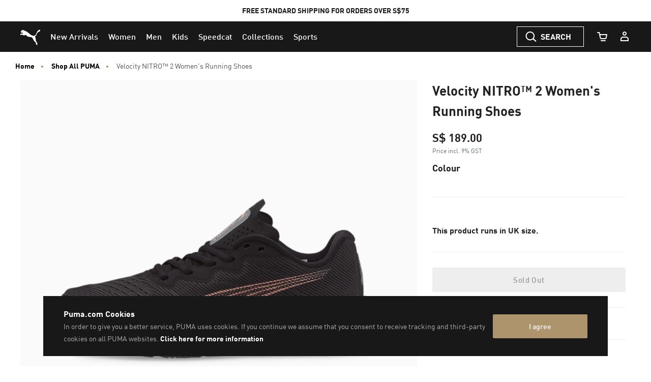

--- FILE ---
content_type: text/javascript
request_url: https://sg.puma.com/on/demandware.static/Sites-SG-Site/-/en_SG/v1769807602605/js/vendors~pdp.bundle.js
body_size: 21819
content:
(window.webpackJsonp=window.webpackJsonp||[]).push([[46],{"./node_modules/handlebars/dist/cjs/handlebars.js":function(e,t,s){"use strict";function r(e){return e&&e.__esModule?e:{default:e}}t.__esModule=!0;var n=r(s("./node_modules/handlebars/dist/cjs/handlebars.runtime.js")),a=r(s("./node_modules/handlebars/dist/cjs/handlebars/compiler/ast.js")),i=s("./node_modules/handlebars/dist/cjs/handlebars/compiler/base.js"),o=s("./node_modules/handlebars/dist/cjs/handlebars/compiler/compiler.js"),l=r(s("./node_modules/handlebars/dist/cjs/handlebars/compiler/javascript-compiler.js")),c=r(s("./node_modules/handlebars/dist/cjs/handlebars/compiler/visitor.js")),h=r(s("./node_modules/handlebars/dist/cjs/handlebars/no-conflict.js")),u=n.default.create;function p(){var e=u();return e.compile=function(t,s){return o.compile(t,s,e)},e.precompile=function(t,s){return o.precompile(t,s,e)},e.AST=a.default,e.Compiler=o.Compiler,e.JavaScriptCompiler=l.default,e.Parser=i.parser,e.parse=i.parse,e.parseWithoutProcessing=i.parseWithoutProcessing,e}var d=p();d.create=p,h.default(d),d.Visitor=c.default,d.default=d,t.default=d,e.exports=t.default},"./node_modules/handlebars/dist/cjs/handlebars.runtime.js":function(e,t,s){"use strict";function r(e){return e&&e.__esModule?e:{default:e}}function n(e){if(e&&e.__esModule)return e;var t={};if(null!=e)for(var s in e)Object.prototype.hasOwnProperty.call(e,s)&&(t[s]=e[s]);return t.default=e,t}t.__esModule=!0;var a=n(s("./node_modules/handlebars/dist/cjs/handlebars/base.js")),i=r(s("./node_modules/handlebars/dist/cjs/handlebars/safe-string.js")),o=r(s("./node_modules/handlebars/dist/cjs/handlebars/exception.js")),l=n(s("./node_modules/handlebars/dist/cjs/handlebars/utils.js")),c=n(s("./node_modules/handlebars/dist/cjs/handlebars/runtime.js")),h=r(s("./node_modules/handlebars/dist/cjs/handlebars/no-conflict.js"));function u(){var e=new a.HandlebarsEnvironment;return l.extend(e,a),e.SafeString=i.default,e.Exception=o.default,e.Utils=l,e.escapeExpression=l.escapeExpression,e.VM=c,e.template=function(t){return c.template(t,e)},e}var p=u();p.create=u,h.default(p),p.default=p,t.default=p,e.exports=t.default},"./node_modules/handlebars/dist/cjs/handlebars/base.js":function(e,t,s){"use strict";function r(e){return e&&e.__esModule?e:{default:e}}t.__esModule=!0,t.HandlebarsEnvironment=h;var n=s("./node_modules/handlebars/dist/cjs/handlebars/utils.js"),a=r(s("./node_modules/handlebars/dist/cjs/handlebars/exception.js")),i=s("./node_modules/handlebars/dist/cjs/handlebars/helpers.js"),o=s("./node_modules/handlebars/dist/cjs/handlebars/decorators.js"),l=r(s("./node_modules/handlebars/dist/cjs/handlebars/logger.js")),c=s("./node_modules/handlebars/dist/cjs/handlebars/internal/proto-access.js");function h(e,t,s){this.helpers=e||{},this.partials=t||{},this.decorators=s||{},i.registerDefaultHelpers(this),o.registerDefaultDecorators(this)}t.VERSION="4.7.7",t.COMPILER_REVISION=8,t.LAST_COMPATIBLE_COMPILER_REVISION=7,t.REVISION_CHANGES={1:"<= 1.0.rc.2",2:"== 1.0.0-rc.3",3:"== 1.0.0-rc.4",4:"== 1.x.x",5:"== 2.0.0-alpha.x",6:">= 2.0.0-beta.1",7:">= 4.0.0 <4.3.0",8:">= 4.3.0"},h.prototype={constructor:h,logger:l.default,log:l.default.log,registerHelper:function(e,t){if("[object Object]"===n.toString.call(e)){if(t)throw new a.default("Arg not supported with multiple helpers");n.extend(this.helpers,e)}else this.helpers[e]=t},unregisterHelper:function(e){delete this.helpers[e]},registerPartial:function(e,t){if("[object Object]"===n.toString.call(e))n.extend(this.partials,e);else{if(void 0===t)throw new a.default('Attempting to register a partial called "'+e+'" as undefined');this.partials[e]=t}},unregisterPartial:function(e){delete this.partials[e]},registerDecorator:function(e,t){if("[object Object]"===n.toString.call(e)){if(t)throw new a.default("Arg not supported with multiple decorators");n.extend(this.decorators,e)}else this.decorators[e]=t},unregisterDecorator:function(e){delete this.decorators[e]},resetLoggedPropertyAccesses:function(){c.resetLoggedProperties()}};var u=l.default.log;t.log=u,t.createFrame=n.createFrame,t.logger=l.default},"./node_modules/handlebars/dist/cjs/handlebars/compiler/ast.js":function(e,t,s){"use strict";t.__esModule=!0;var r={helpers:{helperExpression:function(e){return"SubExpression"===e.type||("MustacheStatement"===e.type||"BlockStatement"===e.type)&&!!(e.params&&e.params.length||e.hash)},scopedId:function(e){return/^\.|this\b/.test(e.original)},simpleId:function(e){return 1===e.parts.length&&!r.helpers.scopedId(e)&&!e.depth}}};t.default=r,e.exports=t.default},"./node_modules/handlebars/dist/cjs/handlebars/compiler/base.js":function(e,t,s){"use strict";function r(e){return e&&e.__esModule?e:{default:e}}t.__esModule=!0,t.parseWithoutProcessing=c,t.parse=function(e,t){var s=c(e,t);return new a.default(t).accept(s)};var n=r(s("./node_modules/handlebars/dist/cjs/handlebars/compiler/parser.js")),a=r(s("./node_modules/handlebars/dist/cjs/handlebars/compiler/whitespace-control.js")),i=function(e){if(e&&e.__esModule)return e;var t={};if(null!=e)for(var s in e)Object.prototype.hasOwnProperty.call(e,s)&&(t[s]=e[s]);return t.default=e,t}(s("./node_modules/handlebars/dist/cjs/handlebars/compiler/helpers.js")),o=s("./node_modules/handlebars/dist/cjs/handlebars/utils.js");t.parser=n.default;var l={};function c(e,t){return"Program"===e.type?e:(n.default.yy=l,l.locInfo=function(e){return new l.SourceLocation(t&&t.srcName,e)},n.default.parse(e))}o.extend(l,i)},"./node_modules/handlebars/dist/cjs/handlebars/compiler/code-gen.js":function(e,t,s){"use strict";t.__esModule=!0;var r=s("./node_modules/handlebars/dist/cjs/handlebars/utils.js"),n=void 0;function a(e,t,s){if(r.isArray(e)){for(var n=[],a=0,i=e.length;a<i;a++)n.push(t.wrap(e[a],s));return n}return"boolean"==typeof e||"number"==typeof e?e+"":e}function i(e){this.srcFile=e,this.source=[]}n||((n=function(e,t,s,r){this.src="",r&&this.add(r)}).prototype={add:function(e){r.isArray(e)&&(e=e.join("")),this.src+=e},prepend:function(e){r.isArray(e)&&(e=e.join("")),this.src=e+this.src},toStringWithSourceMap:function(){return{code:this.toString()}},toString:function(){return this.src}}),i.prototype={isEmpty:function(){return!this.source.length},prepend:function(e,t){this.source.unshift(this.wrap(e,t))},push:function(e,t){this.source.push(this.wrap(e,t))},merge:function(){var e=this.empty();return this.each((function(t){e.add(["  ",t,"\n"])})),e},each:function(e){for(var t=0,s=this.source.length;t<s;t++)e(this.source[t])},empty:function(){var e=this.currentLocation||{start:{}};return new n(e.start.line,e.start.column,this.srcFile)},wrap:function(e){var t=arguments.length<=1||void 0===arguments[1]?this.currentLocation||{start:{}}:arguments[1];return e instanceof n?e:(e=a(e,this,t),new n(t.start.line,t.start.column,this.srcFile,e))},functionCall:function(e,t,s){return s=this.generateList(s),this.wrap([e,t?"."+t+"(":"(",s,")"])},quotedString:function(e){return'"'+(e+"").replace(/\\/g,"\\\\").replace(/"/g,'\\"').replace(/\n/g,"\\n").replace(/\r/g,"\\r").replace(/\u2028/g,"\\u2028").replace(/\u2029/g,"\\u2029")+'"'},objectLiteral:function(e){var t=this,s=[];Object.keys(e).forEach((function(r){var n=a(e[r],t);"undefined"!==n&&s.push([t.quotedString(r),":",n])}));var r=this.generateList(s);return r.prepend("{"),r.add("}"),r},generateList:function(e){for(var t=this.empty(),s=0,r=e.length;s<r;s++)s&&t.add(","),t.add(a(e[s],this));return t},generateArray:function(e){var t=this.generateList(e);return t.prepend("["),t.add("]"),t}},t.default=i,e.exports=t.default},"./node_modules/handlebars/dist/cjs/handlebars/compiler/compiler.js":function(e,t,s){"use strict";function r(e){return e&&e.__esModule?e:{default:e}}t.__esModule=!0,t.Compiler=l,t.precompile=function(e,t,s){if(null==e||"string"!=typeof e&&"Program"!==e.type)throw new n.default("You must pass a string or Handlebars AST to Handlebars.precompile. You passed "+e);"data"in(t=t||{})||(t.data=!0),t.compat&&(t.useDepths=!0);var r=s.parse(e,t),a=(new s.Compiler).compile(r,t);return(new s.JavaScriptCompiler).compile(a,t)},t.compile=function(e,t,s){if(void 0===t&&(t={}),null==e||"string"!=typeof e&&"Program"!==e.type)throw new n.default("You must pass a string or Handlebars AST to Handlebars.compile. You passed "+e);"data"in(t=a.extend({},t))||(t.data=!0),t.compat&&(t.useDepths=!0);var r=void 0;function i(){var r=s.parse(e,t),n=(new s.Compiler).compile(r,t),a=(new s.JavaScriptCompiler).compile(n,t,void 0,!0);return s.template(a)}function o(e,t){return r||(r=i()),r.call(this,e,t)}return o._setup=function(e){return r||(r=i()),r._setup(e)},o._child=function(e,t,s,n){return r||(r=i()),r._child(e,t,s,n)},o};var n=r(s("./node_modules/handlebars/dist/cjs/handlebars/exception.js")),a=s("./node_modules/handlebars/dist/cjs/handlebars/utils.js"),i=r(s("./node_modules/handlebars/dist/cjs/handlebars/compiler/ast.js")),o=[].slice;function l(){}function c(e,t){if(e===t)return!0;if(a.isArray(e)&&a.isArray(t)&&e.length===t.length){for(var s=0;s<e.length;s++)if(!c(e[s],t[s]))return!1;return!0}}function h(e){if(!e.path.parts){var t=e.path;e.path={type:"PathExpression",data:!1,depth:0,parts:[t.original+""],original:t.original+"",loc:t.loc}}}l.prototype={compiler:l,equals:function(e){var t=this.opcodes.length;if(e.opcodes.length!==t)return!1;for(var s=0;s<t;s++){var r=this.opcodes[s],n=e.opcodes[s];if(r.opcode!==n.opcode||!c(r.args,n.args))return!1}for(t=this.children.length,s=0;s<t;s++)if(!this.children[s].equals(e.children[s]))return!1;return!0},guid:0,compile:function(e,t){return this.sourceNode=[],this.opcodes=[],this.children=[],this.options=t,this.stringParams=t.stringParams,this.trackIds=t.trackIds,t.blockParams=t.blockParams||[],t.knownHelpers=a.extend(Object.create(null),{helperMissing:!0,blockHelperMissing:!0,each:!0,if:!0,unless:!0,with:!0,log:!0,lookup:!0},t.knownHelpers),this.accept(e)},compileProgram:function(e){var t=(new this.compiler).compile(e,this.options),s=this.guid++;return this.usePartial=this.usePartial||t.usePartial,this.children[s]=t,this.useDepths=this.useDepths||t.useDepths,s},accept:function(e){if(!this[e.type])throw new n.default("Unknown type: "+e.type,e);this.sourceNode.unshift(e);var t=this[e.type](e);return this.sourceNode.shift(),t},Program:function(e){this.options.blockParams.unshift(e.blockParams);for(var t=e.body,s=t.length,r=0;r<s;r++)this.accept(t[r]);return this.options.blockParams.shift(),this.isSimple=1===s,this.blockParams=e.blockParams?e.blockParams.length:0,this},BlockStatement:function(e){h(e);var t=e.program,s=e.inverse;t=t&&this.compileProgram(t),s=s&&this.compileProgram(s);var r=this.classifySexpr(e);"helper"===r?this.helperSexpr(e,t,s):"simple"===r?(this.simpleSexpr(e),this.opcode("pushProgram",t),this.opcode("pushProgram",s),this.opcode("emptyHash"),this.opcode("blockValue",e.path.original)):(this.ambiguousSexpr(e,t,s),this.opcode("pushProgram",t),this.opcode("pushProgram",s),this.opcode("emptyHash"),this.opcode("ambiguousBlockValue")),this.opcode("append")},DecoratorBlock:function(e){var t=e.program&&this.compileProgram(e.program),s=this.setupFullMustacheParams(e,t,void 0),r=e.path;this.useDecorators=!0,this.opcode("registerDecorator",s.length,r.original)},PartialStatement:function(e){this.usePartial=!0;var t=e.program;t&&(t=this.compileProgram(e.program));var s=e.params;if(s.length>1)throw new n.default("Unsupported number of partial arguments: "+s.length,e);s.length||(this.options.explicitPartialContext?this.opcode("pushLiteral","undefined"):s.push({type:"PathExpression",parts:[],depth:0}));var r=e.name.original,a="SubExpression"===e.name.type;a&&this.accept(e.name),this.setupFullMustacheParams(e,t,void 0,!0);var i=e.indent||"";this.options.preventIndent&&i&&(this.opcode("appendContent",i),i=""),this.opcode("invokePartial",a,r,i),this.opcode("append")},PartialBlockStatement:function(e){this.PartialStatement(e)},MustacheStatement:function(e){this.SubExpression(e),e.escaped&&!this.options.noEscape?this.opcode("appendEscaped"):this.opcode("append")},Decorator:function(e){this.DecoratorBlock(e)},ContentStatement:function(e){e.value&&this.opcode("appendContent",e.value)},CommentStatement:function(){},SubExpression:function(e){h(e);var t=this.classifySexpr(e);"simple"===t?this.simpleSexpr(e):"helper"===t?this.helperSexpr(e):this.ambiguousSexpr(e)},ambiguousSexpr:function(e,t,s){var r=e.path,n=r.parts[0],a=null!=t||null!=s;this.opcode("getContext",r.depth),this.opcode("pushProgram",t),this.opcode("pushProgram",s),r.strict=!0,this.accept(r),this.opcode("invokeAmbiguous",n,a)},simpleSexpr:function(e){var t=e.path;t.strict=!0,this.accept(t),this.opcode("resolvePossibleLambda")},helperSexpr:function(e,t,s){var r=this.setupFullMustacheParams(e,t,s),a=e.path,o=a.parts[0];if(this.options.knownHelpers[o])this.opcode("invokeKnownHelper",r.length,o);else{if(this.options.knownHelpersOnly)throw new n.default("You specified knownHelpersOnly, but used the unknown helper "+o,e);a.strict=!0,a.falsy=!0,this.accept(a),this.opcode("invokeHelper",r.length,a.original,i.default.helpers.simpleId(a))}},PathExpression:function(e){this.addDepth(e.depth),this.opcode("getContext",e.depth);var t=e.parts[0],s=i.default.helpers.scopedId(e),r=!e.depth&&!s&&this.blockParamIndex(t);r?this.opcode("lookupBlockParam",r,e.parts):t?e.data?(this.options.data=!0,this.opcode("lookupData",e.depth,e.parts,e.strict)):this.opcode("lookupOnContext",e.parts,e.falsy,e.strict,s):this.opcode("pushContext")},StringLiteral:function(e){this.opcode("pushString",e.value)},NumberLiteral:function(e){this.opcode("pushLiteral",e.value)},BooleanLiteral:function(e){this.opcode("pushLiteral",e.value)},UndefinedLiteral:function(){this.opcode("pushLiteral","undefined")},NullLiteral:function(){this.opcode("pushLiteral","null")},Hash:function(e){var t=e.pairs,s=0,r=t.length;for(this.opcode("pushHash");s<r;s++)this.pushParam(t[s].value);for(;s--;)this.opcode("assignToHash",t[s].key);this.opcode("popHash")},opcode:function(e){this.opcodes.push({opcode:e,args:o.call(arguments,1),loc:this.sourceNode[0].loc})},addDepth:function(e){e&&(this.useDepths=!0)},classifySexpr:function(e){var t=i.default.helpers.simpleId(e.path),s=t&&!!this.blockParamIndex(e.path.parts[0]),r=!s&&i.default.helpers.helperExpression(e),n=!s&&(r||t);if(n&&!r){var a=e.path.parts[0],o=this.options;o.knownHelpers[a]?r=!0:o.knownHelpersOnly&&(n=!1)}return r?"helper":n?"ambiguous":"simple"},pushParams:function(e){for(var t=0,s=e.length;t<s;t++)this.pushParam(e[t])},pushParam:function(e){var t=null!=e.value?e.value:e.original||"";if(this.stringParams)t.replace&&(t=t.replace(/^(\.?\.\/)*/g,"").replace(/\//g,".")),e.depth&&this.addDepth(e.depth),this.opcode("getContext",e.depth||0),this.opcode("pushStringParam",t,e.type),"SubExpression"===e.type&&this.accept(e);else{if(this.trackIds){var s=void 0;if(!e.parts||i.default.helpers.scopedId(e)||e.depth||(s=this.blockParamIndex(e.parts[0])),s){var r=e.parts.slice(1).join(".");this.opcode("pushId","BlockParam",s,r)}else(t=e.original||t).replace&&(t=t.replace(/^this(?:\.|$)/,"").replace(/^\.\//,"").replace(/^\.$/,"")),this.opcode("pushId",e.type,t)}this.accept(e)}},setupFullMustacheParams:function(e,t,s,r){var n=e.params;return this.pushParams(n),this.opcode("pushProgram",t),this.opcode("pushProgram",s),e.hash?this.accept(e.hash):this.opcode("emptyHash",r),n},blockParamIndex:function(e){for(var t=0,s=this.options.blockParams.length;t<s;t++){var r=this.options.blockParams[t],n=r&&a.indexOf(r,e);if(r&&n>=0)return[t,n]}}}},"./node_modules/handlebars/dist/cjs/handlebars/compiler/helpers.js":function(e,t,s){"use strict";t.__esModule=!0,t.SourceLocation=function(e,t){this.source=e,this.start={line:t.first_line,column:t.first_column},this.end={line:t.last_line,column:t.last_column}},t.id=function(e){return/^\[.*\]$/.test(e)?e.substring(1,e.length-1):e},t.stripFlags=function(e,t){return{open:"~"===e.charAt(2),close:"~"===t.charAt(t.length-3)}},t.stripComment=function(e){return e.replace(/^\{\{~?!-?-?/,"").replace(/-?-?~?\}\}$/,"")},t.preparePath=function(e,t,s){s=this.locInfo(s);for(var r=e?"@":"",a=[],i=0,o=0,l=t.length;o<l;o++){var c=t[o].part,h=t[o].original!==c;if(r+=(t[o].separator||"")+c,h||".."!==c&&"."!==c&&"this"!==c)a.push(c);else{if(a.length>0)throw new n.default("Invalid path: "+r,{loc:s});".."===c&&i++}}return{type:"PathExpression",data:e,depth:i,parts:a,original:r,loc:s}},t.prepareMustache=function(e,t,s,r,n,a){var i=r.charAt(3)||r.charAt(2),o="{"!==i&&"&"!==i;return{type:/\*/.test(r)?"Decorator":"MustacheStatement",path:e,params:t,hash:s,escaped:o,strip:n,loc:this.locInfo(a)}},t.prepareRawBlock=function(e,t,s,r){a(e,s);var n={type:"Program",body:t,strip:{},loc:r=this.locInfo(r)};return{type:"BlockStatement",path:e.path,params:e.params,hash:e.hash,program:n,openStrip:{},inverseStrip:{},closeStrip:{},loc:r}},t.prepareBlock=function(e,t,s,r,i,o){r&&r.path&&a(e,r);var l=/\*/.test(e.open);t.blockParams=e.blockParams;var c=void 0,h=void 0;if(s){if(l)throw new n.default("Unexpected inverse block on decorator",s);s.chain&&(s.program.body[0].closeStrip=r.strip),h=s.strip,c=s.program}return i&&(i=c,c=t,t=i),{type:l?"DecoratorBlock":"BlockStatement",path:e.path,params:e.params,hash:e.hash,program:t,inverse:c,openStrip:e.strip,inverseStrip:h,closeStrip:r&&r.strip,loc:this.locInfo(o)}},t.prepareProgram=function(e,t){if(!t&&e.length){var s=e[0].loc,r=e[e.length-1].loc;s&&r&&(t={source:s.source,start:{line:s.start.line,column:s.start.column},end:{line:r.end.line,column:r.end.column}})}return{type:"Program",body:e,strip:{},loc:t}},t.preparePartialBlock=function(e,t,s,r){return a(e,s),{type:"PartialBlockStatement",name:e.path,params:e.params,hash:e.hash,program:t,openStrip:e.strip,closeStrip:s&&s.strip,loc:this.locInfo(r)}};var r,n=(r=s("./node_modules/handlebars/dist/cjs/handlebars/exception.js"))&&r.__esModule?r:{default:r};function a(e,t){if(t=t.path?t.path.original:t,e.path.original!==t){var s={loc:e.path.loc};throw new n.default(e.path.original+" doesn't match "+t,s)}}},"./node_modules/handlebars/dist/cjs/handlebars/compiler/javascript-compiler.js":function(e,t,s){"use strict";function r(e){return e&&e.__esModule?e:{default:e}}t.__esModule=!0;var n=s("./node_modules/handlebars/dist/cjs/handlebars/base.js"),a=r(s("./node_modules/handlebars/dist/cjs/handlebars/exception.js")),i=s("./node_modules/handlebars/dist/cjs/handlebars/utils.js"),o=r(s("./node_modules/handlebars/dist/cjs/handlebars/compiler/code-gen.js"));function l(e){this.value=e}function c(){}c.prototype={nameLookup:function(e,t){return this.internalNameLookup(e,t)},depthedLookup:function(e){return[this.aliasable("container.lookup"),"(depths, ",JSON.stringify(e),")"]},compilerInfo:function(){var e=n.COMPILER_REVISION;return[e,n.REVISION_CHANGES[e]]},appendToBuffer:function(e,t,s){return i.isArray(e)||(e=[e]),e=this.source.wrap(e,t),this.environment.isSimple?["return ",e,";"]:s?["buffer += ",e,";"]:(e.appendToBuffer=!0,e)},initializeBuffer:function(){return this.quotedString("")},internalNameLookup:function(e,t){return this.lookupPropertyFunctionIsUsed=!0,["lookupProperty(",e,",",JSON.stringify(t),")"]},lookupPropertyFunctionIsUsed:!1,compile:function(e,t,s,r){this.environment=e,this.options=t,this.stringParams=this.options.stringParams,this.trackIds=this.options.trackIds,this.precompile=!r,this.name=this.environment.name,this.isChild=!!s,this.context=s||{decorators:[],programs:[],environments:[]},this.preamble(),this.stackSlot=0,this.stackVars=[],this.aliases={},this.registers={list:[]},this.hashes=[],this.compileStack=[],this.inlineStack=[],this.blockParams=[],this.compileChildren(e,t),this.useDepths=this.useDepths||e.useDepths||e.useDecorators||this.options.compat,this.useBlockParams=this.useBlockParams||e.useBlockParams;var n=e.opcodes,i=void 0,o=void 0,l=void 0,c=void 0;for(l=0,c=n.length;l<c;l++)i=n[l],this.source.currentLocation=i.loc,o=o||i.loc,this[i.opcode].apply(this,i.args);if(this.source.currentLocation=o,this.pushSource(""),this.stackSlot||this.inlineStack.length||this.compileStack.length)throw new a.default("Compile completed with content left on stack");this.decorators.isEmpty()?this.decorators=void 0:(this.useDecorators=!0,this.decorators.prepend(["var decorators = container.decorators, ",this.lookupPropertyFunctionVarDeclaration(),";\n"]),this.decorators.push("return fn;"),r?this.decorators=Function.apply(this,["fn","props","container","depth0","data","blockParams","depths",this.decorators.merge()]):(this.decorators.prepend("function(fn, props, container, depth0, data, blockParams, depths) {\n"),this.decorators.push("}\n"),this.decorators=this.decorators.merge()));var h=this.createFunctionContext(r);if(this.isChild)return h;var u={compiler:this.compilerInfo(),main:h};this.decorators&&(u.main_d=this.decorators,u.useDecorators=!0);var p=this.context,d=p.programs,f=p.decorators;for(l=0,c=d.length;l<c;l++)d[l]&&(u[l]=d[l],f[l]&&(u[l+"_d"]=f[l],u.useDecorators=!0));return this.environment.usePartial&&(u.usePartial=!0),this.options.data&&(u.useData=!0),this.useDepths&&(u.useDepths=!0),this.useBlockParams&&(u.useBlockParams=!0),this.options.compat&&(u.compat=!0),r?u.compilerOptions=this.options:(u.compiler=JSON.stringify(u.compiler),this.source.currentLocation={start:{line:1,column:0}},u=this.objectLiteral(u),t.srcName?(u=u.toStringWithSourceMap({file:t.destName})).map=u.map&&u.map.toString():u=u.toString()),u},preamble:function(){this.lastContext=0,this.source=new o.default(this.options.srcName),this.decorators=new o.default(this.options.srcName)},createFunctionContext:function(e){var t=this,s="",r=this.stackVars.concat(this.registers.list);r.length>0&&(s+=", "+r.join(", "));var n=0;Object.keys(this.aliases).forEach((function(e){var r=t.aliases[e];r.children&&r.referenceCount>1&&(s+=", alias"+ ++n+"="+e,r.children[0]="alias"+n)})),this.lookupPropertyFunctionIsUsed&&(s+=", "+this.lookupPropertyFunctionVarDeclaration());var a=["container","depth0","helpers","partials","data"];(this.useBlockParams||this.useDepths)&&a.push("blockParams"),this.useDepths&&a.push("depths");var i=this.mergeSource(s);return e?(a.push(i),Function.apply(this,a)):this.source.wrap(["function(",a.join(","),") {\n  ",i,"}"])},mergeSource:function(e){var t=this.environment.isSimple,s=!this.forceBuffer,r=void 0,n=void 0,a=void 0,i=void 0;return this.source.each((function(e){e.appendToBuffer?(a?e.prepend("  + "):a=e,i=e):(a&&(n?a.prepend("buffer += "):r=!0,i.add(";"),a=i=void 0),n=!0,t||(s=!1))})),s?a?(a.prepend("return "),i.add(";")):n||this.source.push('return "";'):(e+=", buffer = "+(r?"":this.initializeBuffer()),a?(a.prepend("return buffer + "),i.add(";")):this.source.push("return buffer;")),e&&this.source.prepend("var "+e.substring(2)+(r?"":";\n")),this.source.merge()},lookupPropertyFunctionVarDeclaration:function(){return"\n      lookupProperty = container.lookupProperty || function(parent, propertyName) {\n        if (Object.prototype.hasOwnProperty.call(parent, propertyName)) {\n          return parent[propertyName];\n        }\n        return undefined\n    }\n    ".trim()},blockValue:function(e){var t=this.aliasable("container.hooks.blockHelperMissing"),s=[this.contextName(0)];this.setupHelperArgs(e,0,s);var r=this.popStack();s.splice(1,0,r),this.push(this.source.functionCall(t,"call",s))},ambiguousBlockValue:function(){var e=this.aliasable("container.hooks.blockHelperMissing"),t=[this.contextName(0)];this.setupHelperArgs("",0,t,!0),this.flushInline();var s=this.topStack();t.splice(1,0,s),this.pushSource(["if (!",this.lastHelper,") { ",s," = ",this.source.functionCall(e,"call",t),"}"])},appendContent:function(e){this.pendingContent?e=this.pendingContent+e:this.pendingLocation=this.source.currentLocation,this.pendingContent=e},append:function(){if(this.isInline())this.replaceStack((function(e){return[" != null ? ",e,' : ""']})),this.pushSource(this.appendToBuffer(this.popStack()));else{var e=this.popStack();this.pushSource(["if (",e," != null) { ",this.appendToBuffer(e,void 0,!0)," }"]),this.environment.isSimple&&this.pushSource(["else { ",this.appendToBuffer("''",void 0,!0)," }"])}},appendEscaped:function(){this.pushSource(this.appendToBuffer([this.aliasable("container.escapeExpression"),"(",this.popStack(),")"]))},getContext:function(e){this.lastContext=e},pushContext:function(){this.pushStackLiteral(this.contextName(this.lastContext))},lookupOnContext:function(e,t,s,r){var n=0;r||!this.options.compat||this.lastContext?this.pushContext():this.push(this.depthedLookup(e[n++])),this.resolvePath("context",e,n,t,s)},lookupBlockParam:function(e,t){this.useBlockParams=!0,this.push(["blockParams[",e[0],"][",e[1],"]"]),this.resolvePath("context",t,1)},lookupData:function(e,t,s){e?this.pushStackLiteral("container.data(data, "+e+")"):this.pushStackLiteral("data"),this.resolvePath("data",t,0,!0,s)},resolvePath:function(e,t,s,r,n){var a=this;if(this.options.strict||this.options.assumeObjects)this.push(function(e,t,s,r){var n=t.popStack(),a=0,i=s.length;for(e&&i--;a<i;a++)n=t.nameLookup(n,s[a],r);return e?[t.aliasable("container.strict"),"(",n,", ",t.quotedString(s[a]),", ",JSON.stringify(t.source.currentLocation)," )"]:n}(this.options.strict&&n,this,t,e));else for(var i=t.length;s<i;s++)this.replaceStack((function(n){var i=a.nameLookup(n,t[s],e);return r?[" && ",i]:[" != null ? ",i," : ",n]}))},resolvePossibleLambda:function(){this.push([this.aliasable("container.lambda"),"(",this.popStack(),", ",this.contextName(0),")"])},pushStringParam:function(e,t){this.pushContext(),this.pushString(t),"SubExpression"!==t&&("string"==typeof e?this.pushString(e):this.pushStackLiteral(e))},emptyHash:function(e){this.trackIds&&this.push("{}"),this.stringParams&&(this.push("{}"),this.push("{}")),this.pushStackLiteral(e?"undefined":"{}")},pushHash:function(){this.hash&&this.hashes.push(this.hash),this.hash={values:{},types:[],contexts:[],ids:[]}},popHash:function(){var e=this.hash;this.hash=this.hashes.pop(),this.trackIds&&this.push(this.objectLiteral(e.ids)),this.stringParams&&(this.push(this.objectLiteral(e.contexts)),this.push(this.objectLiteral(e.types))),this.push(this.objectLiteral(e.values))},pushString:function(e){this.pushStackLiteral(this.quotedString(e))},pushLiteral:function(e){this.pushStackLiteral(e)},pushProgram:function(e){null!=e?this.pushStackLiteral(this.programExpression(e)):this.pushStackLiteral(null)},registerDecorator:function(e,t){var s=this.nameLookup("decorators",t,"decorator"),r=this.setupHelperArgs(t,e);this.decorators.push(["fn = ",this.decorators.functionCall(s,"",["fn","props","container",r])," || fn;"])},invokeHelper:function(e,t,s){var r=this.popStack(),n=this.setupHelper(e,t),a=[];s&&a.push(n.name),a.push(r),this.options.strict||a.push(this.aliasable("container.hooks.helperMissing"));var i=["(",this.itemsSeparatedBy(a,"||"),")"],o=this.source.functionCall(i,"call",n.callParams);this.push(o)},itemsSeparatedBy:function(e,t){var s=[];s.push(e[0]);for(var r=1;r<e.length;r++)s.push(t,e[r]);return s},invokeKnownHelper:function(e,t){var s=this.setupHelper(e,t);this.push(this.source.functionCall(s.name,"call",s.callParams))},invokeAmbiguous:function(e,t){this.useRegister("helper");var s=this.popStack();this.emptyHash();var r=this.setupHelper(0,e,t),n=["(","(helper = ",this.lastHelper=this.nameLookup("helpers",e,"helper")," || ",s,")"];this.options.strict||(n[0]="(helper = ",n.push(" != null ? helper : ",this.aliasable("container.hooks.helperMissing"))),this.push(["(",n,r.paramsInit?["),(",r.paramsInit]:[],"),","(typeof helper === ",this.aliasable('"function"')," ? ",this.source.functionCall("helper","call",r.callParams)," : helper))"])},invokePartial:function(e,t,s){var r=[],n=this.setupParams(t,1,r);e&&(t=this.popStack(),delete n.name),s&&(n.indent=JSON.stringify(s)),n.helpers="helpers",n.partials="partials",n.decorators="container.decorators",e?r.unshift(t):r.unshift(this.nameLookup("partials",t,"partial")),this.options.compat&&(n.depths="depths"),n=this.objectLiteral(n),r.push(n),this.push(this.source.functionCall("container.invokePartial","",r))},assignToHash:function(e){var t=this.popStack(),s=void 0,r=void 0,n=void 0;this.trackIds&&(n=this.popStack()),this.stringParams&&(r=this.popStack(),s=this.popStack());var a=this.hash;s&&(a.contexts[e]=s),r&&(a.types[e]=r),n&&(a.ids[e]=n),a.values[e]=t},pushId:function(e,t,s){"BlockParam"===e?this.pushStackLiteral("blockParams["+t[0]+"].path["+t[1]+"]"+(s?" + "+JSON.stringify("."+s):"")):"PathExpression"===e?this.pushString(t):"SubExpression"===e?this.pushStackLiteral("true"):this.pushStackLiteral("null")},compiler:c,compileChildren:function(e,t){for(var s=e.children,r=void 0,n=void 0,a=0,i=s.length;a<i;a++){r=s[a],n=new this.compiler;var o=this.matchExistingProgram(r);if(null==o){this.context.programs.push("");var l=this.context.programs.length;r.index=l,r.name="program"+l,this.context.programs[l]=n.compile(r,t,this.context,!this.precompile),this.context.decorators[l]=n.decorators,this.context.environments[l]=r,this.useDepths=this.useDepths||n.useDepths,this.useBlockParams=this.useBlockParams||n.useBlockParams,r.useDepths=this.useDepths,r.useBlockParams=this.useBlockParams}else r.index=o.index,r.name="program"+o.index,this.useDepths=this.useDepths||o.useDepths,this.useBlockParams=this.useBlockParams||o.useBlockParams}},matchExistingProgram:function(e){for(var t=0,s=this.context.environments.length;t<s;t++){var r=this.context.environments[t];if(r&&r.equals(e))return r}},programExpression:function(e){var t=this.environment.children[e],s=[t.index,"data",t.blockParams];return(this.useBlockParams||this.useDepths)&&s.push("blockParams"),this.useDepths&&s.push("depths"),"container.program("+s.join(", ")+")"},useRegister:function(e){this.registers[e]||(this.registers[e]=!0,this.registers.list.push(e))},push:function(e){return e instanceof l||(e=this.source.wrap(e)),this.inlineStack.push(e),e},pushStackLiteral:function(e){this.push(new l(e))},pushSource:function(e){this.pendingContent&&(this.source.push(this.appendToBuffer(this.source.quotedString(this.pendingContent),this.pendingLocation)),this.pendingContent=void 0),e&&this.source.push(e)},replaceStack:function(e){var t=["("],s=void 0,r=void 0,n=void 0;if(!this.isInline())throw new a.default("replaceStack on non-inline");var i=this.popStack(!0);if(i instanceof l)t=["(",s=[i.value]],n=!0;else{r=!0;var o=this.incrStack();t=["((",this.push(o)," = ",i,")"],s=this.topStack()}var c=e.call(this,s);n||this.popStack(),r&&this.stackSlot--,this.push(t.concat(c,")"))},incrStack:function(){return this.stackSlot++,this.stackSlot>this.stackVars.length&&this.stackVars.push("stack"+this.stackSlot),this.topStackName()},topStackName:function(){return"stack"+this.stackSlot},flushInline:function(){var e=this.inlineStack;this.inlineStack=[];for(var t=0,s=e.length;t<s;t++){var r=e[t];if(r instanceof l)this.compileStack.push(r);else{var n=this.incrStack();this.pushSource([n," = ",r,";"]),this.compileStack.push(n)}}},isInline:function(){return this.inlineStack.length},popStack:function(e){var t=this.isInline(),s=(t?this.inlineStack:this.compileStack).pop();if(!e&&s instanceof l)return s.value;if(!t){if(!this.stackSlot)throw new a.default("Invalid stack pop");this.stackSlot--}return s},topStack:function(){var e=this.isInline()?this.inlineStack:this.compileStack,t=e[e.length-1];return t instanceof l?t.value:t},contextName:function(e){return this.useDepths&&e?"depths["+e+"]":"depth"+e},quotedString:function(e){return this.source.quotedString(e)},objectLiteral:function(e){return this.source.objectLiteral(e)},aliasable:function(e){var t=this.aliases[e];return t?(t.referenceCount++,t):((t=this.aliases[e]=this.source.wrap(e)).aliasable=!0,t.referenceCount=1,t)},setupHelper:function(e,t,s){var r=[];return{params:r,paramsInit:this.setupHelperArgs(t,e,r,s),name:this.nameLookup("helpers",t,"helper"),callParams:[this.aliasable(this.contextName(0)+" != null ? "+this.contextName(0)+" : (container.nullContext || {})")].concat(r)}},setupParams:function(e,t,s){var r={},n=[],a=[],i=[],o=!s,l=void 0;o&&(s=[]),r.name=this.quotedString(e),r.hash=this.popStack(),this.trackIds&&(r.hashIds=this.popStack()),this.stringParams&&(r.hashTypes=this.popStack(),r.hashContexts=this.popStack());var c=this.popStack(),h=this.popStack();(h||c)&&(r.fn=h||"container.noop",r.inverse=c||"container.noop");for(var u=t;u--;)l=this.popStack(),s[u]=l,this.trackIds&&(i[u]=this.popStack()),this.stringParams&&(a[u]=this.popStack(),n[u]=this.popStack());return o&&(r.args=this.source.generateArray(s)),this.trackIds&&(r.ids=this.source.generateArray(i)),this.stringParams&&(r.types=this.source.generateArray(a),r.contexts=this.source.generateArray(n)),this.options.data&&(r.data="data"),this.useBlockParams&&(r.blockParams="blockParams"),r},setupHelperArgs:function(e,t,s,r){var n=this.setupParams(e,t,s);return n.loc=JSON.stringify(this.source.currentLocation),n=this.objectLiteral(n),r?(this.useRegister("options"),s.push("options"),["options=",n]):s?(s.push(n),""):n}},function(){for(var e="break else new var case finally return void catch for switch while continue function this with default if throw delete in try do instanceof typeof abstract enum int short boolean export interface static byte extends long super char final native synchronized class float package throws const goto private transient debugger implements protected volatile double import public let yield await null true false".split(" "),t=c.RESERVED_WORDS={},s=0,r=e.length;s<r;s++)t[e[s]]=!0}(),c.isValidJavaScriptVariableName=function(e){return!c.RESERVED_WORDS[e]&&/^[a-zA-Z_$][0-9a-zA-Z_$]*$/.test(e)},t.default=c,e.exports=t.default},"./node_modules/handlebars/dist/cjs/handlebars/compiler/parser.js":function(e,t,s){"use strict";t.__esModule=!0;var r=function(){var e={trace:function(){},yy:{},symbols_:{error:2,root:3,program:4,EOF:5,program_repetition0:6,statement:7,mustache:8,block:9,rawBlock:10,partial:11,partialBlock:12,content:13,COMMENT:14,CONTENT:15,openRawBlock:16,rawBlock_repetition0:17,END_RAW_BLOCK:18,OPEN_RAW_BLOCK:19,helperName:20,openRawBlock_repetition0:21,openRawBlock_option0:22,CLOSE_RAW_BLOCK:23,openBlock:24,block_option0:25,closeBlock:26,openInverse:27,block_option1:28,OPEN_BLOCK:29,openBlock_repetition0:30,openBlock_option0:31,openBlock_option1:32,CLOSE:33,OPEN_INVERSE:34,openInverse_repetition0:35,openInverse_option0:36,openInverse_option1:37,openInverseChain:38,OPEN_INVERSE_CHAIN:39,openInverseChain_repetition0:40,openInverseChain_option0:41,openInverseChain_option1:42,inverseAndProgram:43,INVERSE:44,inverseChain:45,inverseChain_option0:46,OPEN_ENDBLOCK:47,OPEN:48,mustache_repetition0:49,mustache_option0:50,OPEN_UNESCAPED:51,mustache_repetition1:52,mustache_option1:53,CLOSE_UNESCAPED:54,OPEN_PARTIAL:55,partialName:56,partial_repetition0:57,partial_option0:58,openPartialBlock:59,OPEN_PARTIAL_BLOCK:60,openPartialBlock_repetition0:61,openPartialBlock_option0:62,param:63,sexpr:64,OPEN_SEXPR:65,sexpr_repetition0:66,sexpr_option0:67,CLOSE_SEXPR:68,hash:69,hash_repetition_plus0:70,hashSegment:71,ID:72,EQUALS:73,blockParams:74,OPEN_BLOCK_PARAMS:75,blockParams_repetition_plus0:76,CLOSE_BLOCK_PARAMS:77,path:78,dataName:79,STRING:80,NUMBER:81,BOOLEAN:82,UNDEFINED:83,NULL:84,DATA:85,pathSegments:86,SEP:87,$accept:0,$end:1},terminals_:{2:"error",5:"EOF",14:"COMMENT",15:"CONTENT",18:"END_RAW_BLOCK",19:"OPEN_RAW_BLOCK",23:"CLOSE_RAW_BLOCK",29:"OPEN_BLOCK",33:"CLOSE",34:"OPEN_INVERSE",39:"OPEN_INVERSE_CHAIN",44:"INVERSE",47:"OPEN_ENDBLOCK",48:"OPEN",51:"OPEN_UNESCAPED",54:"CLOSE_UNESCAPED",55:"OPEN_PARTIAL",60:"OPEN_PARTIAL_BLOCK",65:"OPEN_SEXPR",68:"CLOSE_SEXPR",72:"ID",73:"EQUALS",75:"OPEN_BLOCK_PARAMS",77:"CLOSE_BLOCK_PARAMS",80:"STRING",81:"NUMBER",82:"BOOLEAN",83:"UNDEFINED",84:"NULL",85:"DATA",87:"SEP"},productions_:[0,[3,2],[4,1],[7,1],[7,1],[7,1],[7,1],[7,1],[7,1],[7,1],[13,1],[10,3],[16,5],[9,4],[9,4],[24,6],[27,6],[38,6],[43,2],[45,3],[45,1],[26,3],[8,5],[8,5],[11,5],[12,3],[59,5],[63,1],[63,1],[64,5],[69,1],[71,3],[74,3],[20,1],[20,1],[20,1],[20,1],[20,1],[20,1],[20,1],[56,1],[56,1],[79,2],[78,1],[86,3],[86,1],[6,0],[6,2],[17,0],[17,2],[21,0],[21,2],[22,0],[22,1],[25,0],[25,1],[28,0],[28,1],[30,0],[30,2],[31,0],[31,1],[32,0],[32,1],[35,0],[35,2],[36,0],[36,1],[37,0],[37,1],[40,0],[40,2],[41,0],[41,1],[42,0],[42,1],[46,0],[46,1],[49,0],[49,2],[50,0],[50,1],[52,0],[52,2],[53,0],[53,1],[57,0],[57,2],[58,0],[58,1],[61,0],[61,2],[62,0],[62,1],[66,0],[66,2],[67,0],[67,1],[70,1],[70,2],[76,1],[76,2]],performAction:function(e,t,s,r,n,a,i){var o=a.length-1;switch(n){case 1:return a[o-1];case 2:this.$=r.prepareProgram(a[o]);break;case 3:case 4:case 5:case 6:case 7:case 8:this.$=a[o];break;case 9:this.$={type:"CommentStatement",value:r.stripComment(a[o]),strip:r.stripFlags(a[o],a[o]),loc:r.locInfo(this._$)};break;case 10:this.$={type:"ContentStatement",original:a[o],value:a[o],loc:r.locInfo(this._$)};break;case 11:this.$=r.prepareRawBlock(a[o-2],a[o-1],a[o],this._$);break;case 12:this.$={path:a[o-3],params:a[o-2],hash:a[o-1]};break;case 13:this.$=r.prepareBlock(a[o-3],a[o-2],a[o-1],a[o],!1,this._$);break;case 14:this.$=r.prepareBlock(a[o-3],a[o-2],a[o-1],a[o],!0,this._$);break;case 15:this.$={open:a[o-5],path:a[o-4],params:a[o-3],hash:a[o-2],blockParams:a[o-1],strip:r.stripFlags(a[o-5],a[o])};break;case 16:case 17:this.$={path:a[o-4],params:a[o-3],hash:a[o-2],blockParams:a[o-1],strip:r.stripFlags(a[o-5],a[o])};break;case 18:this.$={strip:r.stripFlags(a[o-1],a[o-1]),program:a[o]};break;case 19:var l=r.prepareBlock(a[o-2],a[o-1],a[o],a[o],!1,this._$),c=r.prepareProgram([l],a[o-1].loc);c.chained=!0,this.$={strip:a[o-2].strip,program:c,chain:!0};break;case 20:this.$=a[o];break;case 21:this.$={path:a[o-1],strip:r.stripFlags(a[o-2],a[o])};break;case 22:case 23:this.$=r.prepareMustache(a[o-3],a[o-2],a[o-1],a[o-4],r.stripFlags(a[o-4],a[o]),this._$);break;case 24:this.$={type:"PartialStatement",name:a[o-3],params:a[o-2],hash:a[o-1],indent:"",strip:r.stripFlags(a[o-4],a[o]),loc:r.locInfo(this._$)};break;case 25:this.$=r.preparePartialBlock(a[o-2],a[o-1],a[o],this._$);break;case 26:this.$={path:a[o-3],params:a[o-2],hash:a[o-1],strip:r.stripFlags(a[o-4],a[o])};break;case 27:case 28:this.$=a[o];break;case 29:this.$={type:"SubExpression",path:a[o-3],params:a[o-2],hash:a[o-1],loc:r.locInfo(this._$)};break;case 30:this.$={type:"Hash",pairs:a[o],loc:r.locInfo(this._$)};break;case 31:this.$={type:"HashPair",key:r.id(a[o-2]),value:a[o],loc:r.locInfo(this._$)};break;case 32:this.$=r.id(a[o-1]);break;case 33:case 34:this.$=a[o];break;case 35:this.$={type:"StringLiteral",value:a[o],original:a[o],loc:r.locInfo(this._$)};break;case 36:this.$={type:"NumberLiteral",value:Number(a[o]),original:Number(a[o]),loc:r.locInfo(this._$)};break;case 37:this.$={type:"BooleanLiteral",value:"true"===a[o],original:"true"===a[o],loc:r.locInfo(this._$)};break;case 38:this.$={type:"UndefinedLiteral",original:void 0,value:void 0,loc:r.locInfo(this._$)};break;case 39:this.$={type:"NullLiteral",original:null,value:null,loc:r.locInfo(this._$)};break;case 40:case 41:this.$=a[o];break;case 42:this.$=r.preparePath(!0,a[o],this._$);break;case 43:this.$=r.preparePath(!1,a[o],this._$);break;case 44:a[o-2].push({part:r.id(a[o]),original:a[o],separator:a[o-1]}),this.$=a[o-2];break;case 45:this.$=[{part:r.id(a[o]),original:a[o]}];break;case 46:this.$=[];break;case 47:a[o-1].push(a[o]);break;case 48:this.$=[];break;case 49:a[o-1].push(a[o]);break;case 50:this.$=[];break;case 51:a[o-1].push(a[o]);break;case 58:this.$=[];break;case 59:a[o-1].push(a[o]);break;case 64:this.$=[];break;case 65:a[o-1].push(a[o]);break;case 70:this.$=[];break;case 71:a[o-1].push(a[o]);break;case 78:this.$=[];break;case 79:a[o-1].push(a[o]);break;case 82:this.$=[];break;case 83:a[o-1].push(a[o]);break;case 86:this.$=[];break;case 87:a[o-1].push(a[o]);break;case 90:this.$=[];break;case 91:a[o-1].push(a[o]);break;case 94:this.$=[];break;case 95:a[o-1].push(a[o]);break;case 98:this.$=[a[o]];break;case 99:a[o-1].push(a[o]);break;case 100:this.$=[a[o]];break;case 101:a[o-1].push(a[o])}},table:[{3:1,4:2,5:[2,46],6:3,14:[2,46],15:[2,46],19:[2,46],29:[2,46],34:[2,46],48:[2,46],51:[2,46],55:[2,46],60:[2,46]},{1:[3]},{5:[1,4]},{5:[2,2],7:5,8:6,9:7,10:8,11:9,12:10,13:11,14:[1,12],15:[1,20],16:17,19:[1,23],24:15,27:16,29:[1,21],34:[1,22],39:[2,2],44:[2,2],47:[2,2],48:[1,13],51:[1,14],55:[1,18],59:19,60:[1,24]},{1:[2,1]},{5:[2,47],14:[2,47],15:[2,47],19:[2,47],29:[2,47],34:[2,47],39:[2,47],44:[2,47],47:[2,47],48:[2,47],51:[2,47],55:[2,47],60:[2,47]},{5:[2,3],14:[2,3],15:[2,3],19:[2,3],29:[2,3],34:[2,3],39:[2,3],44:[2,3],47:[2,3],48:[2,3],51:[2,3],55:[2,3],60:[2,3]},{5:[2,4],14:[2,4],15:[2,4],19:[2,4],29:[2,4],34:[2,4],39:[2,4],44:[2,4],47:[2,4],48:[2,4],51:[2,4],55:[2,4],60:[2,4]},{5:[2,5],14:[2,5],15:[2,5],19:[2,5],29:[2,5],34:[2,5],39:[2,5],44:[2,5],47:[2,5],48:[2,5],51:[2,5],55:[2,5],60:[2,5]},{5:[2,6],14:[2,6],15:[2,6],19:[2,6],29:[2,6],34:[2,6],39:[2,6],44:[2,6],47:[2,6],48:[2,6],51:[2,6],55:[2,6],60:[2,6]},{5:[2,7],14:[2,7],15:[2,7],19:[2,7],29:[2,7],34:[2,7],39:[2,7],44:[2,7],47:[2,7],48:[2,7],51:[2,7],55:[2,7],60:[2,7]},{5:[2,8],14:[2,8],15:[2,8],19:[2,8],29:[2,8],34:[2,8],39:[2,8],44:[2,8],47:[2,8],48:[2,8],51:[2,8],55:[2,8],60:[2,8]},{5:[2,9],14:[2,9],15:[2,9],19:[2,9],29:[2,9],34:[2,9],39:[2,9],44:[2,9],47:[2,9],48:[2,9],51:[2,9],55:[2,9],60:[2,9]},{20:25,72:[1,35],78:26,79:27,80:[1,28],81:[1,29],82:[1,30],83:[1,31],84:[1,32],85:[1,34],86:33},{20:36,72:[1,35],78:26,79:27,80:[1,28],81:[1,29],82:[1,30],83:[1,31],84:[1,32],85:[1,34],86:33},{4:37,6:3,14:[2,46],15:[2,46],19:[2,46],29:[2,46],34:[2,46],39:[2,46],44:[2,46],47:[2,46],48:[2,46],51:[2,46],55:[2,46],60:[2,46]},{4:38,6:3,14:[2,46],15:[2,46],19:[2,46],29:[2,46],34:[2,46],44:[2,46],47:[2,46],48:[2,46],51:[2,46],55:[2,46],60:[2,46]},{15:[2,48],17:39,18:[2,48]},{20:41,56:40,64:42,65:[1,43],72:[1,35],78:26,79:27,80:[1,28],81:[1,29],82:[1,30],83:[1,31],84:[1,32],85:[1,34],86:33},{4:44,6:3,14:[2,46],15:[2,46],19:[2,46],29:[2,46],34:[2,46],47:[2,46],48:[2,46],51:[2,46],55:[2,46],60:[2,46]},{5:[2,10],14:[2,10],15:[2,10],18:[2,10],19:[2,10],29:[2,10],34:[2,10],39:[2,10],44:[2,10],47:[2,10],48:[2,10],51:[2,10],55:[2,10],60:[2,10]},{20:45,72:[1,35],78:26,79:27,80:[1,28],81:[1,29],82:[1,30],83:[1,31],84:[1,32],85:[1,34],86:33},{20:46,72:[1,35],78:26,79:27,80:[1,28],81:[1,29],82:[1,30],83:[1,31],84:[1,32],85:[1,34],86:33},{20:47,72:[1,35],78:26,79:27,80:[1,28],81:[1,29],82:[1,30],83:[1,31],84:[1,32],85:[1,34],86:33},{20:41,56:48,64:42,65:[1,43],72:[1,35],78:26,79:27,80:[1,28],81:[1,29],82:[1,30],83:[1,31],84:[1,32],85:[1,34],86:33},{33:[2,78],49:49,65:[2,78],72:[2,78],80:[2,78],81:[2,78],82:[2,78],83:[2,78],84:[2,78],85:[2,78]},{23:[2,33],33:[2,33],54:[2,33],65:[2,33],68:[2,33],72:[2,33],75:[2,33],80:[2,33],81:[2,33],82:[2,33],83:[2,33],84:[2,33],85:[2,33]},{23:[2,34],33:[2,34],54:[2,34],65:[2,34],68:[2,34],72:[2,34],75:[2,34],80:[2,34],81:[2,34],82:[2,34],83:[2,34],84:[2,34],85:[2,34]},{23:[2,35],33:[2,35],54:[2,35],65:[2,35],68:[2,35],72:[2,35],75:[2,35],80:[2,35],81:[2,35],82:[2,35],83:[2,35],84:[2,35],85:[2,35]},{23:[2,36],33:[2,36],54:[2,36],65:[2,36],68:[2,36],72:[2,36],75:[2,36],80:[2,36],81:[2,36],82:[2,36],83:[2,36],84:[2,36],85:[2,36]},{23:[2,37],33:[2,37],54:[2,37],65:[2,37],68:[2,37],72:[2,37],75:[2,37],80:[2,37],81:[2,37],82:[2,37],83:[2,37],84:[2,37],85:[2,37]},{23:[2,38],33:[2,38],54:[2,38],65:[2,38],68:[2,38],72:[2,38],75:[2,38],80:[2,38],81:[2,38],82:[2,38],83:[2,38],84:[2,38],85:[2,38]},{23:[2,39],33:[2,39],54:[2,39],65:[2,39],68:[2,39],72:[2,39],75:[2,39],80:[2,39],81:[2,39],82:[2,39],83:[2,39],84:[2,39],85:[2,39]},{23:[2,43],33:[2,43],54:[2,43],65:[2,43],68:[2,43],72:[2,43],75:[2,43],80:[2,43],81:[2,43],82:[2,43],83:[2,43],84:[2,43],85:[2,43],87:[1,50]},{72:[1,35],86:51},{23:[2,45],33:[2,45],54:[2,45],65:[2,45],68:[2,45],72:[2,45],75:[2,45],80:[2,45],81:[2,45],82:[2,45],83:[2,45],84:[2,45],85:[2,45],87:[2,45]},{52:52,54:[2,82],65:[2,82],72:[2,82],80:[2,82],81:[2,82],82:[2,82],83:[2,82],84:[2,82],85:[2,82]},{25:53,38:55,39:[1,57],43:56,44:[1,58],45:54,47:[2,54]},{28:59,43:60,44:[1,58],47:[2,56]},{13:62,15:[1,20],18:[1,61]},{33:[2,86],57:63,65:[2,86],72:[2,86],80:[2,86],81:[2,86],82:[2,86],83:[2,86],84:[2,86],85:[2,86]},{33:[2,40],65:[2,40],72:[2,40],80:[2,40],81:[2,40],82:[2,40],83:[2,40],84:[2,40],85:[2,40]},{33:[2,41],65:[2,41],72:[2,41],80:[2,41],81:[2,41],82:[2,41],83:[2,41],84:[2,41],85:[2,41]},{20:64,72:[1,35],78:26,79:27,80:[1,28],81:[1,29],82:[1,30],83:[1,31],84:[1,32],85:[1,34],86:33},{26:65,47:[1,66]},{30:67,33:[2,58],65:[2,58],72:[2,58],75:[2,58],80:[2,58],81:[2,58],82:[2,58],83:[2,58],84:[2,58],85:[2,58]},{33:[2,64],35:68,65:[2,64],72:[2,64],75:[2,64],80:[2,64],81:[2,64],82:[2,64],83:[2,64],84:[2,64],85:[2,64]},{21:69,23:[2,50],65:[2,50],72:[2,50],80:[2,50],81:[2,50],82:[2,50],83:[2,50],84:[2,50],85:[2,50]},{33:[2,90],61:70,65:[2,90],72:[2,90],80:[2,90],81:[2,90],82:[2,90],83:[2,90],84:[2,90],85:[2,90]},{20:74,33:[2,80],50:71,63:72,64:75,65:[1,43],69:73,70:76,71:77,72:[1,78],78:26,79:27,80:[1,28],81:[1,29],82:[1,30],83:[1,31],84:[1,32],85:[1,34],86:33},{72:[1,79]},{23:[2,42],33:[2,42],54:[2,42],65:[2,42],68:[2,42],72:[2,42],75:[2,42],80:[2,42],81:[2,42],82:[2,42],83:[2,42],84:[2,42],85:[2,42],87:[1,50]},{20:74,53:80,54:[2,84],63:81,64:75,65:[1,43],69:82,70:76,71:77,72:[1,78],78:26,79:27,80:[1,28],81:[1,29],82:[1,30],83:[1,31],84:[1,32],85:[1,34],86:33},{26:83,47:[1,66]},{47:[2,55]},{4:84,6:3,14:[2,46],15:[2,46],19:[2,46],29:[2,46],34:[2,46],39:[2,46],44:[2,46],47:[2,46],48:[2,46],51:[2,46],55:[2,46],60:[2,46]},{47:[2,20]},{20:85,72:[1,35],78:26,79:27,80:[1,28],81:[1,29],82:[1,30],83:[1,31],84:[1,32],85:[1,34],86:33},{4:86,6:3,14:[2,46],15:[2,46],19:[2,46],29:[2,46],34:[2,46],47:[2,46],48:[2,46],51:[2,46],55:[2,46],60:[2,46]},{26:87,47:[1,66]},{47:[2,57]},{5:[2,11],14:[2,11],15:[2,11],19:[2,11],29:[2,11],34:[2,11],39:[2,11],44:[2,11],47:[2,11],48:[2,11],51:[2,11],55:[2,11],60:[2,11]},{15:[2,49],18:[2,49]},{20:74,33:[2,88],58:88,63:89,64:75,65:[1,43],69:90,70:76,71:77,72:[1,78],78:26,79:27,80:[1,28],81:[1,29],82:[1,30],83:[1,31],84:[1,32],85:[1,34],86:33},{65:[2,94],66:91,68:[2,94],72:[2,94],80:[2,94],81:[2,94],82:[2,94],83:[2,94],84:[2,94],85:[2,94]},{5:[2,25],14:[2,25],15:[2,25],19:[2,25],29:[2,25],34:[2,25],39:[2,25],44:[2,25],47:[2,25],48:[2,25],51:[2,25],55:[2,25],60:[2,25]},{20:92,72:[1,35],78:26,79:27,80:[1,28],81:[1,29],82:[1,30],83:[1,31],84:[1,32],85:[1,34],86:33},{20:74,31:93,33:[2,60],63:94,64:75,65:[1,43],69:95,70:76,71:77,72:[1,78],75:[2,60],78:26,79:27,80:[1,28],81:[1,29],82:[1,30],83:[1,31],84:[1,32],85:[1,34],86:33},{20:74,33:[2,66],36:96,63:97,64:75,65:[1,43],69:98,70:76,71:77,72:[1,78],75:[2,66],78:26,79:27,80:[1,28],81:[1,29],82:[1,30],83:[1,31],84:[1,32],85:[1,34],86:33},{20:74,22:99,23:[2,52],63:100,64:75,65:[1,43],69:101,70:76,71:77,72:[1,78],78:26,79:27,80:[1,28],81:[1,29],82:[1,30],83:[1,31],84:[1,32],85:[1,34],86:33},{20:74,33:[2,92],62:102,63:103,64:75,65:[1,43],69:104,70:76,71:77,72:[1,78],78:26,79:27,80:[1,28],81:[1,29],82:[1,30],83:[1,31],84:[1,32],85:[1,34],86:33},{33:[1,105]},{33:[2,79],65:[2,79],72:[2,79],80:[2,79],81:[2,79],82:[2,79],83:[2,79],84:[2,79],85:[2,79]},{33:[2,81]},{23:[2,27],33:[2,27],54:[2,27],65:[2,27],68:[2,27],72:[2,27],75:[2,27],80:[2,27],81:[2,27],82:[2,27],83:[2,27],84:[2,27],85:[2,27]},{23:[2,28],33:[2,28],54:[2,28],65:[2,28],68:[2,28],72:[2,28],75:[2,28],80:[2,28],81:[2,28],82:[2,28],83:[2,28],84:[2,28],85:[2,28]},{23:[2,30],33:[2,30],54:[2,30],68:[2,30],71:106,72:[1,107],75:[2,30]},{23:[2,98],33:[2,98],54:[2,98],68:[2,98],72:[2,98],75:[2,98]},{23:[2,45],33:[2,45],54:[2,45],65:[2,45],68:[2,45],72:[2,45],73:[1,108],75:[2,45],80:[2,45],81:[2,45],82:[2,45],83:[2,45],84:[2,45],85:[2,45],87:[2,45]},{23:[2,44],33:[2,44],54:[2,44],65:[2,44],68:[2,44],72:[2,44],75:[2,44],80:[2,44],81:[2,44],82:[2,44],83:[2,44],84:[2,44],85:[2,44],87:[2,44]},{54:[1,109]},{54:[2,83],65:[2,83],72:[2,83],80:[2,83],81:[2,83],82:[2,83],83:[2,83],84:[2,83],85:[2,83]},{54:[2,85]},{5:[2,13],14:[2,13],15:[2,13],19:[2,13],29:[2,13],34:[2,13],39:[2,13],44:[2,13],47:[2,13],48:[2,13],51:[2,13],55:[2,13],60:[2,13]},{38:55,39:[1,57],43:56,44:[1,58],45:111,46:110,47:[2,76]},{33:[2,70],40:112,65:[2,70],72:[2,70],75:[2,70],80:[2,70],81:[2,70],82:[2,70],83:[2,70],84:[2,70],85:[2,70]},{47:[2,18]},{5:[2,14],14:[2,14],15:[2,14],19:[2,14],29:[2,14],34:[2,14],39:[2,14],44:[2,14],47:[2,14],48:[2,14],51:[2,14],55:[2,14],60:[2,14]},{33:[1,113]},{33:[2,87],65:[2,87],72:[2,87],80:[2,87],81:[2,87],82:[2,87],83:[2,87],84:[2,87],85:[2,87]},{33:[2,89]},{20:74,63:115,64:75,65:[1,43],67:114,68:[2,96],69:116,70:76,71:77,72:[1,78],78:26,79:27,80:[1,28],81:[1,29],82:[1,30],83:[1,31],84:[1,32],85:[1,34],86:33},{33:[1,117]},{32:118,33:[2,62],74:119,75:[1,120]},{33:[2,59],65:[2,59],72:[2,59],75:[2,59],80:[2,59],81:[2,59],82:[2,59],83:[2,59],84:[2,59],85:[2,59]},{33:[2,61],75:[2,61]},{33:[2,68],37:121,74:122,75:[1,120]},{33:[2,65],65:[2,65],72:[2,65],75:[2,65],80:[2,65],81:[2,65],82:[2,65],83:[2,65],84:[2,65],85:[2,65]},{33:[2,67],75:[2,67]},{23:[1,123]},{23:[2,51],65:[2,51],72:[2,51],80:[2,51],81:[2,51],82:[2,51],83:[2,51],84:[2,51],85:[2,51]},{23:[2,53]},{33:[1,124]},{33:[2,91],65:[2,91],72:[2,91],80:[2,91],81:[2,91],82:[2,91],83:[2,91],84:[2,91],85:[2,91]},{33:[2,93]},{5:[2,22],14:[2,22],15:[2,22],19:[2,22],29:[2,22],34:[2,22],39:[2,22],44:[2,22],47:[2,22],48:[2,22],51:[2,22],55:[2,22],60:[2,22]},{23:[2,99],33:[2,99],54:[2,99],68:[2,99],72:[2,99],75:[2,99]},{73:[1,108]},{20:74,63:125,64:75,65:[1,43],72:[1,35],78:26,79:27,80:[1,28],81:[1,29],82:[1,30],83:[1,31],84:[1,32],85:[1,34],86:33},{5:[2,23],14:[2,23],15:[2,23],19:[2,23],29:[2,23],34:[2,23],39:[2,23],44:[2,23],47:[2,23],48:[2,23],51:[2,23],55:[2,23],60:[2,23]},{47:[2,19]},{47:[2,77]},{20:74,33:[2,72],41:126,63:127,64:75,65:[1,43],69:128,70:76,71:77,72:[1,78],75:[2,72],78:26,79:27,80:[1,28],81:[1,29],82:[1,30],83:[1,31],84:[1,32],85:[1,34],86:33},{5:[2,24],14:[2,24],15:[2,24],19:[2,24],29:[2,24],34:[2,24],39:[2,24],44:[2,24],47:[2,24],48:[2,24],51:[2,24],55:[2,24],60:[2,24]},{68:[1,129]},{65:[2,95],68:[2,95],72:[2,95],80:[2,95],81:[2,95],82:[2,95],83:[2,95],84:[2,95],85:[2,95]},{68:[2,97]},{5:[2,21],14:[2,21],15:[2,21],19:[2,21],29:[2,21],34:[2,21],39:[2,21],44:[2,21],47:[2,21],48:[2,21],51:[2,21],55:[2,21],60:[2,21]},{33:[1,130]},{33:[2,63]},{72:[1,132],76:131},{33:[1,133]},{33:[2,69]},{15:[2,12],18:[2,12]},{14:[2,26],15:[2,26],19:[2,26],29:[2,26],34:[2,26],47:[2,26],48:[2,26],51:[2,26],55:[2,26],60:[2,26]},{23:[2,31],33:[2,31],54:[2,31],68:[2,31],72:[2,31],75:[2,31]},{33:[2,74],42:134,74:135,75:[1,120]},{33:[2,71],65:[2,71],72:[2,71],75:[2,71],80:[2,71],81:[2,71],82:[2,71],83:[2,71],84:[2,71],85:[2,71]},{33:[2,73],75:[2,73]},{23:[2,29],33:[2,29],54:[2,29],65:[2,29],68:[2,29],72:[2,29],75:[2,29],80:[2,29],81:[2,29],82:[2,29],83:[2,29],84:[2,29],85:[2,29]},{14:[2,15],15:[2,15],19:[2,15],29:[2,15],34:[2,15],39:[2,15],44:[2,15],47:[2,15],48:[2,15],51:[2,15],55:[2,15],60:[2,15]},{72:[1,137],77:[1,136]},{72:[2,100],77:[2,100]},{14:[2,16],15:[2,16],19:[2,16],29:[2,16],34:[2,16],44:[2,16],47:[2,16],48:[2,16],51:[2,16],55:[2,16],60:[2,16]},{33:[1,138]},{33:[2,75]},{33:[2,32]},{72:[2,101],77:[2,101]},{14:[2,17],15:[2,17],19:[2,17],29:[2,17],34:[2,17],39:[2,17],44:[2,17],47:[2,17],48:[2,17],51:[2,17],55:[2,17],60:[2,17]}],defaultActions:{4:[2,1],54:[2,55],56:[2,20],60:[2,57],73:[2,81],82:[2,85],86:[2,18],90:[2,89],101:[2,53],104:[2,93],110:[2,19],111:[2,77],116:[2,97],119:[2,63],122:[2,69],135:[2,75],136:[2,32]},parseError:function(e,t){throw new Error(e)},parse:function(e){var t=[0],s=[null],r=[],n=this.table,a="",i=0,o=0,l=0;this.lexer.setInput(e),this.lexer.yy=this.yy,this.yy.lexer=this.lexer,this.yy.parser=this,void 0===this.lexer.yylloc&&(this.lexer.yylloc={});var c=this.lexer.yylloc;r.push(c);var h=this.lexer.options&&this.lexer.options.ranges;"function"==typeof this.yy.parseError&&(this.parseError=this.yy.parseError);for(var u,p,d,f,m,b,g,v,y,_,k={};;){if(d=t[t.length-1],this.defaultActions[d]?f=this.defaultActions[d]:(null==u&&(_=void 0,"number"!=typeof(_=this.lexer.lex()||1)&&(_=this.symbols_[_]||_),u=_),f=n[d]&&n[d][u]),void 0===f||!f.length||!f[0]){var S="";if(!l){for(b in y=[],n[d])this.terminals_[b]&&b>2&&y.push("'"+this.terminals_[b]+"'");S=this.lexer.showPosition?"Parse error on line "+(i+1)+":\n"+this.lexer.showPosition()+"\nExpecting "+y.join(", ")+", got '"+(this.terminals_[u]||u)+"'":"Parse error on line "+(i+1)+": Unexpected "+(1==u?"end of input":"'"+(this.terminals_[u]||u)+"'"),this.parseError(S,{text:this.lexer.match,token:this.terminals_[u]||u,line:this.lexer.yylineno,loc:c,expected:y})}}if(f[0]instanceof Array&&f.length>1)throw new Error("Parse Error: multiple actions possible at state: "+d+", token: "+u);switch(f[0]){case 1:t.push(u),s.push(this.lexer.yytext),r.push(this.lexer.yylloc),t.push(f[1]),u=null,p?(u=p,p=null):(o=this.lexer.yyleng,a=this.lexer.yytext,i=this.lexer.yylineno,c=this.lexer.yylloc,l>0&&l--);break;case 2:if(g=this.productions_[f[1]][1],k.$=s[s.length-g],k._$={first_line:r[r.length-(g||1)].first_line,last_line:r[r.length-1].last_line,first_column:r[r.length-(g||1)].first_column,last_column:r[r.length-1].last_column},h&&(k._$.range=[r[r.length-(g||1)].range[0],r[r.length-1].range[1]]),void 0!==(m=this.performAction.call(k,a,o,i,this.yy,f[1],s,r)))return m;g&&(t=t.slice(0,-1*g*2),s=s.slice(0,-1*g),r=r.slice(0,-1*g)),t.push(this.productions_[f[1]][0]),s.push(k.$),r.push(k._$),v=n[t[t.length-2]][t[t.length-1]],t.push(v);break;case 3:return!0}}return!0}},t={EOF:1,parseError:function(e,t){if(!this.yy.parser)throw new Error(e);this.yy.parser.parseError(e,t)},setInput:function(e){return this._input=e,this._more=this._less=this.done=!1,this.yylineno=this.yyleng=0,this.yytext=this.matched=this.match="",this.conditionStack=["INITIAL"],this.yylloc={first_line:1,first_column:0,last_line:1,last_column:0},this.options.ranges&&(this.yylloc.range=[0,0]),this.offset=0,this},input:function(){var e=this._input[0];return this.yytext+=e,this.yyleng++,this.offset++,this.match+=e,this.matched+=e,e.match(/(?:\r\n?|\n).*/g)?(this.yylineno++,this.yylloc.last_line++):this.yylloc.last_column++,this.options.ranges&&this.yylloc.range[1]++,this._input=this._input.slice(1),e},unput:function(e){var t=e.length,s=e.split(/(?:\r\n?|\n)/g);this._input=e+this._input,this.yytext=this.yytext.substr(0,this.yytext.length-t-1),this.offset-=t;var r=this.match.split(/(?:\r\n?|\n)/g);this.match=this.match.substr(0,this.match.length-1),this.matched=this.matched.substr(0,this.matched.length-1),s.length-1&&(this.yylineno-=s.length-1);var n=this.yylloc.range;return this.yylloc={first_line:this.yylloc.first_line,last_line:this.yylineno+1,first_column:this.yylloc.first_column,last_column:s?(s.length===r.length?this.yylloc.first_column:0)+r[r.length-s.length].length-s[0].length:this.yylloc.first_column-t},this.options.ranges&&(this.yylloc.range=[n[0],n[0]+this.yyleng-t]),this},more:function(){return this._more=!0,this},less:function(e){this.unput(this.match.slice(e))},pastInput:function(){var e=this.matched.substr(0,this.matched.length-this.match.length);return(e.length>20?"...":"")+e.substr(-20).replace(/\n/g,"")},upcomingInput:function(){var e=this.match;return e.length<20&&(e+=this._input.substr(0,20-e.length)),(e.substr(0,20)+(e.length>20?"...":"")).replace(/\n/g,"")},showPosition:function(){var e=this.pastInput(),t=new Array(e.length+1).join("-");return e+this.upcomingInput()+"\n"+t+"^"},next:function(){if(this.done)return this.EOF;var e,t,s,r,n;this._input||(this.done=!0),this._more||(this.yytext="",this.match="");for(var a=this._currentRules(),i=0;i<a.length&&(!(s=this._input.match(this.rules[a[i]]))||t&&!(s[0].length>t[0].length)||(t=s,r=i,this.options.flex));i++);return t?((n=t[0].match(/(?:\r\n?|\n).*/g))&&(this.yylineno+=n.length),this.yylloc={first_line:this.yylloc.last_line,last_line:this.yylineno+1,first_column:this.yylloc.last_column,last_column:n?n[n.length-1].length-n[n.length-1].match(/\r?\n?/)[0].length:this.yylloc.last_column+t[0].length},this.yytext+=t[0],this.match+=t[0],this.matches=t,this.yyleng=this.yytext.length,this.options.ranges&&(this.yylloc.range=[this.offset,this.offset+=this.yyleng]),this._more=!1,this._input=this._input.slice(t[0].length),this.matched+=t[0],e=this.performAction.call(this,this.yy,this,a[r],this.conditionStack[this.conditionStack.length-1]),this.done&&this._input&&(this.done=!1),e||void 0):""===this._input?this.EOF:this.parseError("Lexical error on line "+(this.yylineno+1)+". Unrecognized text.\n"+this.showPosition(),{text:"",token:null,line:this.yylineno})},lex:function(){var e=this.next();return void 0!==e?e:this.lex()},begin:function(e){this.conditionStack.push(e)},popState:function(){return this.conditionStack.pop()},_currentRules:function(){return this.conditions[this.conditionStack[this.conditionStack.length-1]].rules},topState:function(){return this.conditionStack[this.conditionStack.length-2]},pushState:function(e){this.begin(e)},options:{},performAction:function(e,t,s,r){function n(e,s){return t.yytext=t.yytext.substring(e,t.yyleng-s+e)}switch(s){case 0:if("\\\\"===t.yytext.slice(-2)?(n(0,1),this.begin("mu")):"\\"===t.yytext.slice(-1)?(n(0,1),this.begin("emu")):this.begin("mu"),t.yytext)return 15;break;case 1:return 15;case 2:return this.popState(),15;case 3:return this.begin("raw"),15;case 4:return this.popState(),"raw"===this.conditionStack[this.conditionStack.length-1]?15:(n(5,9),"END_RAW_BLOCK");case 5:return 15;case 6:return this.popState(),14;case 7:return 65;case 8:return 68;case 9:return 19;case 10:return this.popState(),this.begin("raw"),23;case 11:return 55;case 12:return 60;case 13:return 29;case 14:return 47;case 15:case 16:return this.popState(),44;case 17:return 34;case 18:return 39;case 19:return 51;case 20:return 48;case 21:this.unput(t.yytext),this.popState(),this.begin("com");break;case 22:return this.popState(),14;case 23:return 48;case 24:return 73;case 25:case 26:return 72;case 27:return 87;case 28:break;case 29:return this.popState(),54;case 30:return this.popState(),33;case 31:return t.yytext=n(1,2).replace(/\\"/g,'"'),80;case 32:return t.yytext=n(1,2).replace(/\\'/g,"'"),80;case 33:return 85;case 34:case 35:return 82;case 36:return 83;case 37:return 84;case 38:return 81;case 39:return 75;case 40:return 77;case 41:return 72;case 42:return t.yytext=t.yytext.replace(/\\([\\\]])/g,"$1"),72;case 43:return"INVALID";case 44:return 5}},rules:[/^(?:[^\x00]*?(?=(\{\{)))/,/^(?:[^\x00]+)/,/^(?:[^\x00]{2,}?(?=(\{\{|\\\{\{|\\\\\{\{|$)))/,/^(?:\{\{\{\{(?=[^\/]))/,/^(?:\{\{\{\{\/[^\s!"#%-,\.\/;->@\[-\^`\{-~]+(?=[=}\s\/.])\}\}\}\})/,/^(?:[^\x00]+?(?=(\{\{\{\{)))/,/^(?:[\s\S]*?--(~)?\}\})/,/^(?:\()/,/^(?:\))/,/^(?:\{\{\{\{)/,/^(?:\}\}\}\})/,/^(?:\{\{(~)?>)/,/^(?:\{\{(~)?#>)/,/^(?:\{\{(~)?#\*?)/,/^(?:\{\{(~)?\/)/,/^(?:\{\{(~)?\^\s*(~)?\}\})/,/^(?:\{\{(~)?\s*else\s*(~)?\}\})/,/^(?:\{\{(~)?\^)/,/^(?:\{\{(~)?\s*else\b)/,/^(?:\{\{(~)?\{)/,/^(?:\{\{(~)?&)/,/^(?:\{\{(~)?!--)/,/^(?:\{\{(~)?![\s\S]*?\}\})/,/^(?:\{\{(~)?\*?)/,/^(?:=)/,/^(?:\.\.)/,/^(?:\.(?=([=~}\s\/.)|])))/,/^(?:[\/.])/,/^(?:\s+)/,/^(?:\}(~)?\}\})/,/^(?:(~)?\}\})/,/^(?:"(\\["]|[^"])*")/,/^(?:'(\\[']|[^'])*')/,/^(?:@)/,/^(?:true(?=([~}\s)])))/,/^(?:false(?=([~}\s)])))/,/^(?:undefined(?=([~}\s)])))/,/^(?:null(?=([~}\s)])))/,/^(?:-?[0-9]+(?:\.[0-9]+)?(?=([~}\s)])))/,/^(?:as\s+\|)/,/^(?:\|)/,/^(?:([^\s!"#%-,\.\/;->@\[-\^`\{-~]+(?=([=~}\s\/.)|]))))/,/^(?:\[(\\\]|[^\]])*\])/,/^(?:.)/,/^(?:$)/],conditions:{mu:{rules:[7,8,9,10,11,12,13,14,15,16,17,18,19,20,21,22,23,24,25,26,27,28,29,30,31,32,33,34,35,36,37,38,39,40,41,42,43,44],inclusive:!1},emu:{rules:[2],inclusive:!1},com:{rules:[6],inclusive:!1},raw:{rules:[3,4,5],inclusive:!1},INITIAL:{rules:[0,1,44],inclusive:!0}}};function s(){this.yy={}}return e.lexer=t,s.prototype=e,e.Parser=s,new s}();t.default=r,e.exports=t.default},"./node_modules/handlebars/dist/cjs/handlebars/compiler/visitor.js":function(e,t,s){"use strict";t.__esModule=!0;var r,n=(r=s("./node_modules/handlebars/dist/cjs/handlebars/exception.js"))&&r.__esModule?r:{default:r};function a(){this.parents=[]}function i(e){this.acceptRequired(e,"path"),this.acceptArray(e.params),this.acceptKey(e,"hash")}function o(e){i.call(this,e),this.acceptKey(e,"program"),this.acceptKey(e,"inverse")}function l(e){this.acceptRequired(e,"name"),this.acceptArray(e.params),this.acceptKey(e,"hash")}a.prototype={constructor:a,mutating:!1,acceptKey:function(e,t){var s=this.accept(e[t]);if(this.mutating){if(s&&!a.prototype[s.type])throw new n.default('Unexpected node type "'+s.type+'" found when accepting '+t+" on "+e.type);e[t]=s}},acceptRequired:function(e,t){if(this.acceptKey(e,t),!e[t])throw new n.default(e.type+" requires "+t)},acceptArray:function(e){for(var t=0,s=e.length;t<s;t++)this.acceptKey(e,t),e[t]||(e.splice(t,1),t--,s--)},accept:function(e){if(e){if(!this[e.type])throw new n.default("Unknown type: "+e.type,e);this.current&&this.parents.unshift(this.current),this.current=e;var t=this[e.type](e);return this.current=this.parents.shift(),!this.mutating||t?t:!1!==t?e:void 0}},Program:function(e){this.acceptArray(e.body)},MustacheStatement:i,Decorator:i,BlockStatement:o,DecoratorBlock:o,PartialStatement:l,PartialBlockStatement:function(e){l.call(this,e),this.acceptKey(e,"program")},ContentStatement:function(){},CommentStatement:function(){},SubExpression:i,PathExpression:function(){},StringLiteral:function(){},NumberLiteral:function(){},BooleanLiteral:function(){},UndefinedLiteral:function(){},NullLiteral:function(){},Hash:function(e){this.acceptArray(e.pairs)},HashPair:function(e){this.acceptRequired(e,"value")}},t.default=a,e.exports=t.default},"./node_modules/handlebars/dist/cjs/handlebars/compiler/whitespace-control.js":function(e,t,s){"use strict";t.__esModule=!0;var r,n=(r=s("./node_modules/handlebars/dist/cjs/handlebars/compiler/visitor.js"))&&r.__esModule?r:{default:r};function a(){var e=arguments.length<=0||void 0===arguments[0]?{}:arguments[0];this.options=e}function i(e,t,s){void 0===t&&(t=e.length);var r=e[t-1],n=e[t-2];return r?"ContentStatement"===r.type?(n||!s?/\r?\n\s*?$/:/(^|\r?\n)\s*?$/).test(r.original):void 0:s}function o(e,t,s){void 0===t&&(t=-1);var r=e[t+1],n=e[t+2];return r?"ContentStatement"===r.type?(n||!s?/^\s*?\r?\n/:/^\s*?(\r?\n|$)/).test(r.original):void 0:s}function l(e,t,s){var r=e[null==t?0:t+1];if(r&&"ContentStatement"===r.type&&(s||!r.rightStripped)){var n=r.value;r.value=r.value.replace(s?/^\s+/:/^[ \t]*\r?\n?/,""),r.rightStripped=r.value!==n}}function c(e,t,s){var r=e[null==t?e.length-1:t-1];if(r&&"ContentStatement"===r.type&&(s||!r.leftStripped)){var n=r.value;return r.value=r.value.replace(s?/\s+$/:/[ \t]+$/,""),r.leftStripped=r.value!==n,r.leftStripped}}a.prototype=new n.default,a.prototype.Program=function(e){var t=!this.options.ignoreStandalone,s=!this.isRootSeen;this.isRootSeen=!0;for(var r=e.body,n=0,a=r.length;n<a;n++){var h=r[n],u=this.accept(h);if(u){var p=i(r,n,s),d=o(r,n,s),f=u.openStandalone&&p,m=u.closeStandalone&&d,b=u.inlineStandalone&&p&&d;u.close&&l(r,n,!0),u.open&&c(r,n,!0),t&&b&&(l(r,n),c(r,n)&&"PartialStatement"===h.type&&(h.indent=/([ \t]+$)/.exec(r[n-1].original)[1])),t&&f&&(l((h.program||h.inverse).body),c(r,n)),t&&m&&(l(r,n),c((h.inverse||h.program).body))}}return e},a.prototype.BlockStatement=a.prototype.DecoratorBlock=a.prototype.PartialBlockStatement=function(e){this.accept(e.program),this.accept(e.inverse);var t=e.program||e.inverse,s=e.program&&e.inverse,r=s,n=s;if(s&&s.chained)for(r=s.body[0].program;n.chained;)n=n.body[n.body.length-1].program;var a={open:e.openStrip.open,close:e.closeStrip.close,openStandalone:o(t.body),closeStandalone:i((r||t).body)};if(e.openStrip.close&&l(t.body,null,!0),s){var h=e.inverseStrip;h.open&&c(t.body,null,!0),h.close&&l(r.body,null,!0),e.closeStrip.open&&c(n.body,null,!0),!this.options.ignoreStandalone&&i(t.body)&&o(r.body)&&(c(t.body),l(r.body))}else e.closeStrip.open&&c(t.body,null,!0);return a},a.prototype.Decorator=a.prototype.MustacheStatement=function(e){return e.strip},a.prototype.PartialStatement=a.prototype.CommentStatement=function(e){var t=e.strip||{};return{inlineStandalone:!0,open:t.open,close:t.close}},t.default=a,e.exports=t.default},"./node_modules/handlebars/dist/cjs/handlebars/decorators.js":function(e,t,s){"use strict";t.__esModule=!0,t.registerDefaultDecorators=function(e){n.default(e)};var r,n=(r=s("./node_modules/handlebars/dist/cjs/handlebars/decorators/inline.js"))&&r.__esModule?r:{default:r}},"./node_modules/handlebars/dist/cjs/handlebars/decorators/inline.js":function(e,t,s){"use strict";t.__esModule=!0;var r=s("./node_modules/handlebars/dist/cjs/handlebars/utils.js");t.default=function(e){e.registerDecorator("inline",(function(e,t,s,n){var a=e;return t.partials||(t.partials={},a=function(n,a){var i=s.partials;s.partials=r.extend({},i,t.partials);var o=e(n,a);return s.partials=i,o}),t.partials[n.args[0]]=n.fn,a}))},e.exports=t.default},"./node_modules/handlebars/dist/cjs/handlebars/exception.js":function(e,t,s){"use strict";t.__esModule=!0;var r=["description","fileName","lineNumber","endLineNumber","message","name","number","stack"];function n(e,t){var s=t&&t.loc,a=void 0,i=void 0,o=void 0,l=void 0;s&&(a=s.start.line,i=s.end.line,o=s.start.column,l=s.end.column,e+=" - "+a+":"+o);for(var c=Error.prototype.constructor.call(this,e),h=0;h<r.length;h++)this[r[h]]=c[r[h]];Error.captureStackTrace&&Error.captureStackTrace(this,n);try{s&&(this.lineNumber=a,this.endLineNumber=i,Object.defineProperty?(Object.defineProperty(this,"column",{value:o,enumerable:!0}),Object.defineProperty(this,"endColumn",{value:l,enumerable:!0})):(this.column=o,this.endColumn=l))}catch(e){}}n.prototype=new Error,t.default=n,e.exports=t.default},"./node_modules/handlebars/dist/cjs/handlebars/helpers.js":function(e,t,s){"use strict";function r(e){return e&&e.__esModule?e:{default:e}}t.__esModule=!0,t.registerDefaultHelpers=function(e){n.default(e),a.default(e),i.default(e),o.default(e),l.default(e),c.default(e),h.default(e)},t.moveHelperToHooks=function(e,t,s){e.helpers[t]&&(e.hooks[t]=e.helpers[t],s||delete e.helpers[t])};var n=r(s("./node_modules/handlebars/dist/cjs/handlebars/helpers/block-helper-missing.js")),a=r(s("./node_modules/handlebars/dist/cjs/handlebars/helpers/each.js")),i=r(s("./node_modules/handlebars/dist/cjs/handlebars/helpers/helper-missing.js")),o=r(s("./node_modules/handlebars/dist/cjs/handlebars/helpers/if.js")),l=r(s("./node_modules/handlebars/dist/cjs/handlebars/helpers/log.js")),c=r(s("./node_modules/handlebars/dist/cjs/handlebars/helpers/lookup.js")),h=r(s("./node_modules/handlebars/dist/cjs/handlebars/helpers/with.js"))},"./node_modules/handlebars/dist/cjs/handlebars/helpers/block-helper-missing.js":function(e,t,s){"use strict";t.__esModule=!0;var r=s("./node_modules/handlebars/dist/cjs/handlebars/utils.js");t.default=function(e){e.registerHelper("blockHelperMissing",(function(t,s){var n=s.inverse,a=s.fn;if(!0===t)return a(this);if(!1===t||null==t)return n(this);if(r.isArray(t))return t.length>0?(s.ids&&(s.ids=[s.name]),e.helpers.each(t,s)):n(this);if(s.data&&s.ids){var i=r.createFrame(s.data);i.contextPath=r.appendContextPath(s.data.contextPath,s.name),s={data:i}}return a(t,s)}))},e.exports=t.default},"./node_modules/handlebars/dist/cjs/handlebars/helpers/each.js":function(e,t,s){"use strict";(function(r){function n(e){return(n="function"==typeof Symbol&&"symbol"==typeof Symbol.iterator?function(e){return typeof e}:function(e){return e&&"function"==typeof Symbol&&e.constructor===Symbol&&e!==Symbol.prototype?"symbol":typeof e})(e)}t.__esModule=!0;var a,i=s("./node_modules/handlebars/dist/cjs/handlebars/utils.js"),o=(a=s("./node_modules/handlebars/dist/cjs/handlebars/exception.js"))&&a.__esModule?a:{default:a};t.default=function(e){e.registerHelper("each",(function(e,t){if(!t)throw new o.default("Must pass iterator to #each");var s,a=t.fn,l=t.inverse,c=0,h="",u=void 0,p=void 0;function d(t,s,r){u&&(u.key=t,u.index=s,u.first=0===s,u.last=!!r,p&&(u.contextPath=p+t)),h+=a(e[t],{data:u,blockParams:i.blockParams([e[t],t],[p+t,null])})}if(t.data&&t.ids&&(p=i.appendContextPath(t.data.contextPath,t.ids[0])+"."),i.isFunction(e)&&(e=e.call(this)),t.data&&(u=i.createFrame(t.data)),e&&"object"===n(e))if(i.isArray(e))for(var f=e.length;c<f;c++)c in e&&d(c,c,c===e.length-1);else if(r.Symbol&&e[r.Symbol.iterator]){for(var m=[],b=e[r.Symbol.iterator](),g=b.next();!g.done;g=b.next())m.push(g.value);for(f=(e=m).length;c<f;c++)d(c,c,c===e.length-1)}else s=void 0,Object.keys(e).forEach((function(e){void 0!==s&&d(s,c-1),s=e,c++})),void 0!==s&&d(s,c-1,!0);return 0===c&&(h=l(this)),h}))},e.exports=t.default}).call(this,s("./node_modules/webpack/buildin/global.js"))},"./node_modules/handlebars/dist/cjs/handlebars/helpers/helper-missing.js":function(e,t,s){"use strict";t.__esModule=!0;var r,n=(r=s("./node_modules/handlebars/dist/cjs/handlebars/exception.js"))&&r.__esModule?r:{default:r};t.default=function(e){e.registerHelper("helperMissing",(function(){if(1!==arguments.length)throw new n.default('Missing helper: "'+arguments[arguments.length-1].name+'"')}))},e.exports=t.default},"./node_modules/handlebars/dist/cjs/handlebars/helpers/if.js":function(e,t,s){"use strict";t.__esModule=!0;var r,n=s("./node_modules/handlebars/dist/cjs/handlebars/utils.js"),a=(r=s("./node_modules/handlebars/dist/cjs/handlebars/exception.js"))&&r.__esModule?r:{default:r};t.default=function(e){e.registerHelper("if",(function(e,t){if(2!=arguments.length)throw new a.default("#if requires exactly one argument");return n.isFunction(e)&&(e=e.call(this)),!t.hash.includeZero&&!e||n.isEmpty(e)?t.inverse(this):t.fn(this)})),e.registerHelper("unless",(function(t,s){if(2!=arguments.length)throw new a.default("#unless requires exactly one argument");return e.helpers.if.call(this,t,{fn:s.inverse,inverse:s.fn,hash:s.hash})}))},e.exports=t.default},"./node_modules/handlebars/dist/cjs/handlebars/helpers/log.js":function(e,t,s){"use strict";t.__esModule=!0,t.default=function(e){e.registerHelper("log",(function(){for(var t=[void 0],s=arguments[arguments.length-1],r=0;r<arguments.length-1;r++)t.push(arguments[r]);var n=1;null!=s.hash.level?n=s.hash.level:s.data&&null!=s.data.level&&(n=s.data.level),t[0]=n,e.log.apply(e,t)}))},e.exports=t.default},"./node_modules/handlebars/dist/cjs/handlebars/helpers/lookup.js":function(e,t,s){"use strict";t.__esModule=!0,t.default=function(e){e.registerHelper("lookup",(function(e,t,s){return e?s.lookupProperty(e,t):e}))},e.exports=t.default},"./node_modules/handlebars/dist/cjs/handlebars/helpers/with.js":function(e,t,s){"use strict";t.__esModule=!0;var r,n=s("./node_modules/handlebars/dist/cjs/handlebars/utils.js"),a=(r=s("./node_modules/handlebars/dist/cjs/handlebars/exception.js"))&&r.__esModule?r:{default:r};t.default=function(e){e.registerHelper("with",(function(e,t){if(2!=arguments.length)throw new a.default("#with requires exactly one argument");n.isFunction(e)&&(e=e.call(this));var s=t.fn;if(n.isEmpty(e))return t.inverse(this);var r=t.data;return t.data&&t.ids&&((r=n.createFrame(t.data)).contextPath=n.appendContextPath(t.data.contextPath,t.ids[0])),s(e,{data:r,blockParams:n.blockParams([e],[r&&r.contextPath])})}))},e.exports=t.default},"./node_modules/handlebars/dist/cjs/handlebars/internal/create-new-lookup-object.js":function(e,t,s){"use strict";t.__esModule=!0,t.createNewLookupObject=function(){for(var e=arguments.length,t=Array(e),s=0;s<e;s++)t[s]=arguments[s];return r.extend.apply(void 0,[Object.create(null)].concat(t))};var r=s("./node_modules/handlebars/dist/cjs/handlebars/utils.js")},"./node_modules/handlebars/dist/cjs/handlebars/internal/proto-access.js":function(e,t,s){"use strict";t.__esModule=!0,t.createProtoAccessControl=function(e){var t=Object.create(null);t.constructor=!1,t.__defineGetter__=!1,t.__defineSetter__=!1,t.__lookupGetter__=!1;var s=Object.create(null);return s.__proto__=!1,{properties:{whitelist:r.createNewLookupObject(s,e.allowedProtoProperties),defaultValue:e.allowProtoPropertiesByDefault},methods:{whitelist:r.createNewLookupObject(t,e.allowedProtoMethods),defaultValue:e.allowProtoMethodsByDefault}}},t.resultIsAllowed=function(e,t,s){return function(e,t){return void 0!==e.whitelist[t]?!0===e.whitelist[t]:void 0!==e.defaultValue?e.defaultValue:(function(e){!0!==a[e]&&(a[e]=!0,n.log("error",'Handlebars: Access has been denied to resolve the property "'+e+'" because it is not an "own property" of its parent.\nYou can add a runtime option to disable the check or this warning:\nSee https://handlebarsjs.com/api-reference/runtime-options.html#options-to-control-prototype-access for details'))}(t),!1)}("function"==typeof e?t.methods:t.properties,s)},t.resetLoggedProperties=function(){Object.keys(a).forEach((function(e){delete a[e]}))};var r=s("./node_modules/handlebars/dist/cjs/handlebars/internal/create-new-lookup-object.js"),n=function(e){if(e&&e.__esModule)return e;var t={};if(null!=e)for(var s in e)Object.prototype.hasOwnProperty.call(e,s)&&(t[s]=e[s]);return t.default=e,t}(s("./node_modules/handlebars/dist/cjs/handlebars/logger.js")),a=Object.create(null)},"./node_modules/handlebars/dist/cjs/handlebars/internal/wrapHelper.js":function(e,t,s){"use strict";t.__esModule=!0,t.wrapHelper=function(e,t){return"function"!=typeof e?e:function(){var s=arguments[arguments.length-1];return arguments[arguments.length-1]=t(s),e.apply(this,arguments)}}},"./node_modules/handlebars/dist/cjs/handlebars/logger.js":function(e,t,s){"use strict";t.__esModule=!0;var r=s("./node_modules/handlebars/dist/cjs/handlebars/utils.js"),n={methodMap:["debug","info","warn","error"],level:"info",lookupLevel:function(e){if("string"==typeof e){var t=r.indexOf(n.methodMap,e.toLowerCase());e=t>=0?t:parseInt(e,10)}return e},log:function(e){if(e=n.lookupLevel(e),"undefined"!=typeof console&&n.lookupLevel(n.level)<=e){var t=n.methodMap[e];console[t]||(t="log");for(var s=arguments.length,r=Array(s>1?s-1:0),a=1;a<s;a++)r[a-1]=arguments[a];console[t].apply(console,r)}}};t.default=n,e.exports=t.default},"./node_modules/handlebars/dist/cjs/handlebars/no-conflict.js":function(e,t,s){"use strict";(function(s){t.__esModule=!0,t.default=function(e){var t=void 0!==s?s:window,r=t.Handlebars;e.noConflict=function(){return t.Handlebars===e&&(t.Handlebars=r),e}},e.exports=t.default}).call(this,s("./node_modules/webpack/buildin/global.js"))},"./node_modules/handlebars/dist/cjs/handlebars/runtime.js":function(e,t,s){"use strict";function r(e){return(r="function"==typeof Symbol&&"symbol"==typeof Symbol.iterator?function(e){return typeof e}:function(e){return e&&"function"==typeof Symbol&&e.constructor===Symbol&&e!==Symbol.prototype?"symbol":typeof e})(e)}t.__esModule=!0,t.checkRevision=function(e){var t=e&&e[0]||1,s=o.COMPILER_REVISION;if(!(t>=o.LAST_COMPATIBLE_COMPILER_REVISION&&t<=o.COMPILER_REVISION)){if(t<o.LAST_COMPATIBLE_COMPILER_REVISION){var r=o.REVISION_CHANGES[s],n=o.REVISION_CHANGES[t];throw new i.default("Template was precompiled with an older version of Handlebars than the current runtime. Please update your precompiler to a newer version ("+r+") or downgrade your runtime to an older version ("+n+").")}throw new i.default("Template was precompiled with a newer version of Handlebars than the current runtime. Please update your runtime to a newer version ("+e[1]+").")}},t.template=function(e,t){if(!t)throw new i.default("No environment passed to template");if(!e||!e.main)throw new i.default("Unknown template object: "+r(e));e.main.decorator=e.main_d,t.VM.checkRevision(e.compiler);var s=e.compiler&&7===e.compiler[0],n={strict:function(e,t,s){if(!e||!(t in e))throw new i.default('"'+t+'" not defined in '+e,{loc:s});return n.lookupProperty(e,t)},lookupProperty:function(e,t){var s=e[t];return null==s||Object.prototype.hasOwnProperty.call(e,t)||h.resultIsAllowed(s,n.protoAccessControl,t)?s:void 0},lookup:function(e,t){for(var s=e.length,r=0;r<s;r++)if(null!=(e[r]&&n.lookupProperty(e[r],t)))return e[r][t]},lambda:function(e,t){return"function"==typeof e?e.call(t):e},escapeExpression:a.escapeExpression,invokePartial:function(s,r,n){n.hash&&(r=a.extend({},r,n.hash),n.ids&&(n.ids[0]=!0)),s=t.VM.resolvePartial.call(this,s,r,n);var o=a.extend({},n,{hooks:this.hooks,protoAccessControl:this.protoAccessControl}),l=t.VM.invokePartial.call(this,s,r,o);if(null==l&&t.compile&&(n.partials[n.name]=t.compile(s,e.compilerOptions,t),l=n.partials[n.name](r,o)),null!=l){if(n.indent){for(var c=l.split("\n"),h=0,u=c.length;h<u&&(c[h]||h+1!==u);h++)c[h]=n.indent+c[h];l=c.join("\n")}return l}throw new i.default("The partial "+n.name+" could not be compiled when running in runtime-only mode")},fn:function(t){var s=e[t];return s.decorator=e[t+"_d"],s},programs:[],program:function(e,t,s,r,n){var a=this.programs[e],i=this.fn(e);return t||n||r||s?a=u(this,e,i,t,s,r,n):a||(a=this.programs[e]=u(this,e,i)),a},data:function(e,t){for(;e&&t--;)e=e._parent;return e},mergeIfNeeded:function(e,t){var s=e||t;return e&&t&&e!==t&&(s=a.extend({},t,e)),s},nullContext:Object.seal({}),noop:t.VM.noop,compilerInfo:e.compiler};function o(t){var s=arguments.length<=1||void 0===arguments[1]?{}:arguments[1],r=s.data;o._setup(s),!s.partial&&e.useData&&(r=d(t,r));var a=void 0,i=e.useBlockParams?[]:void 0;function l(t){return""+e.main(n,t,n.helpers,n.partials,r,i,a)}return e.useDepths&&(a=s.depths?t!=s.depths[0]?[t].concat(s.depths):s.depths:[t]),(l=f(e.main,l,n,s.depths||[],r,i))(t,s)}return o.isTop=!0,o._setup=function(r){if(r.partial)n.protoAccessControl=r.protoAccessControl,n.helpers=r.helpers,n.partials=r.partials,n.decorators=r.decorators,n.hooks=r.hooks;else{var i=a.extend({},t.helpers,r.helpers);!function(e,t){Object.keys(e).forEach((function(s){var r=e[s];e[s]=function(e,t){var s=t.lookupProperty;return c.wrapHelper(e,(function(e){return a.extend({lookupProperty:s},e)}))}(r,t)}))}(i,n),n.helpers=i,e.usePartial&&(n.partials=n.mergeIfNeeded(r.partials,t.partials)),(e.usePartial||e.useDecorators)&&(n.decorators=a.extend({},t.decorators,r.decorators)),n.hooks={},n.protoAccessControl=h.createProtoAccessControl(r);var o=r.allowCallsToHelperMissing||s;l.moveHelperToHooks(n,"helperMissing",o),l.moveHelperToHooks(n,"blockHelperMissing",o)}},o._child=function(t,s,r,a){if(e.useBlockParams&&!r)throw new i.default("must pass block params");if(e.useDepths&&!a)throw new i.default("must pass parent depths");return u(n,t,e[t],s,0,r,a)},o},t.wrapProgram=u,t.resolvePartial=function(e,t,s){return e?e.call||s.name||(s.name=e,e=s.partials[e]):e="@partial-block"===s.name?s.data["partial-block"]:s.partials[s.name],e},t.invokePartial=function(e,t,s){var r=s.data&&s.data["partial-block"];s.partial=!0,s.ids&&(s.data.contextPath=s.ids[0]||s.data.contextPath);var n=void 0;if(s.fn&&s.fn!==p&&function(){s.data=o.createFrame(s.data);var e=s.fn;n=s.data["partial-block"]=function(t){var s=arguments.length<=1||void 0===arguments[1]?{}:arguments[1];return s.data=o.createFrame(s.data),s.data["partial-block"]=r,e(t,s)},e.partials&&(s.partials=a.extend({},s.partials,e.partials))}(),void 0===e&&n&&(e=n),void 0===e)throw new i.default("The partial "+s.name+" could not be found");if(e instanceof Function)return e(t,s)},t.noop=p;var n,a=function(e){if(e&&e.__esModule)return e;var t={};if(null!=e)for(var s in e)Object.prototype.hasOwnProperty.call(e,s)&&(t[s]=e[s]);return t.default=e,t}(s("./node_modules/handlebars/dist/cjs/handlebars/utils.js")),i=(n=s("./node_modules/handlebars/dist/cjs/handlebars/exception.js"))&&n.__esModule?n:{default:n},o=s("./node_modules/handlebars/dist/cjs/handlebars/base.js"),l=s("./node_modules/handlebars/dist/cjs/handlebars/helpers.js"),c=s("./node_modules/handlebars/dist/cjs/handlebars/internal/wrapHelper.js"),h=s("./node_modules/handlebars/dist/cjs/handlebars/internal/proto-access.js");function u(e,t,s,r,n,a,i){function o(t){var n=arguments.length<=1||void 0===arguments[1]?{}:arguments[1],o=i;return!i||t==i[0]||t===e.nullContext&&null===i[0]||(o=[t].concat(i)),s(e,t,e.helpers,e.partials,n.data||r,a&&[n.blockParams].concat(a),o)}return(o=f(s,o,e,i,r,a)).program=t,o.depth=i?i.length:0,o.blockParams=n||0,o}function p(){return""}function d(e,t){return t&&"root"in t||((t=t?o.createFrame(t):{}).root=e),t}function f(e,t,s,r,n,i){if(e.decorator){var o={};t=e.decorator(t,o,s,r&&r[0],n,i,r),a.extend(t,o)}return t}},"./node_modules/handlebars/dist/cjs/handlebars/safe-string.js":function(e,t,s){"use strict";function r(e){this.string=e}t.__esModule=!0,r.prototype.toString=r.prototype.toHTML=function(){return""+this.string},t.default=r,e.exports=t.default},"./node_modules/handlebars/dist/cjs/handlebars/utils.js":function(e,t,s){"use strict";function r(e){return(r="function"==typeof Symbol&&"symbol"==typeof Symbol.iterator?function(e){return typeof e}:function(e){return e&&"function"==typeof Symbol&&e.constructor===Symbol&&e!==Symbol.prototype?"symbol":typeof e})(e)}t.__esModule=!0,t.extend=l,t.indexOf=function(e,t){for(var s=0,r=e.length;s<r;s++)if(e[s]===t)return s;return-1},t.escapeExpression=function(e){if("string"!=typeof e){if(e&&e.toHTML)return e.toHTML();if(null==e)return"";if(!e)return e+"";e=""+e}return i.test(e)?e.replace(a,o):e},t.isEmpty=function(e){return!e&&0!==e||!(!u(e)||0!==e.length)},t.createFrame=function(e){var t=l({},e);return t._parent=e,t},t.blockParams=function(e,t){return e.path=t,e},t.appendContextPath=function(e,t){return(e?e+".":"")+t};var n={"&":"&amp;","<":"&lt;",">":"&gt;",'"':"&quot;","'":"&#x27;","`":"&#x60;","=":"&#x3D;"},a=/[&<>"'`=]/g,i=/[&<>"'`=]/;function o(e){return n[e]}function l(e){for(var t=1;t<arguments.length;t++)for(var s in arguments[t])Object.prototype.hasOwnProperty.call(arguments[t],s)&&(e[s]=arguments[t][s]);return e}var c=Object.prototype.toString;t.toString=c;var h=function(e){return"function"==typeof e};h(/x/)&&(t.isFunction=h=function(e){return"function"==typeof e&&"[object Function]"===c.call(e)}),t.isFunction=h;var u=Array.isArray||function(e){return!(!e||"object"!==r(e))&&"[object Array]"===c.call(e)};t.isArray=u},"./node_modules/handlebars/runtime.js":function(e,t,s){e.exports=s("./node_modules/handlebars/dist/cjs/handlebars.runtime.js").default}}]);

--- FILE ---
content_type: text/javascript; charset=utf-8
request_url: https://p.cquotient.com/pebble?tla=bcwr-SG&activityType=viewProduct&callback=CQuotient._act_callback0&cookieId=abisJAGO1Hq8MZ9TY8OExBKOue&userId=&emailId=&product=id%3A%3A376262%7C%7Csku%3A%3A4064536070674%7C%7Ctype%3A%3A%7C%7Calt_id%3A%3A&realm=BCWR&siteId=SG&instanceType=prd&locale=en_SG&referrer=&currentLocation=https%3A%2F%2Fsg.puma.com%2Fsg%2Fen%2Fpd%2Fvelocity-nitro%25E2%2584%25A2-2-womens-running-shoes%2F4064536070674.html&ls=true&_=1769815073792&v=v3.1.3&fbPixelId=__UNKNOWN__&json=%7B%22cookieId%22%3A%22abisJAGO1Hq8MZ9TY8OExBKOue%22%2C%22userId%22%3A%22%22%2C%22emailId%22%3A%22%22%2C%22product%22%3A%7B%22id%22%3A%22376262%22%2C%22sku%22%3A%224064536070674%22%2C%22type%22%3A%22%22%2C%22alt_id%22%3A%22%22%7D%2C%22realm%22%3A%22BCWR%22%2C%22siteId%22%3A%22SG%22%2C%22instanceType%22%3A%22prd%22%2C%22locale%22%3A%22en_SG%22%2C%22referrer%22%3A%22%22%2C%22currentLocation%22%3A%22https%3A%2F%2Fsg.puma.com%2Fsg%2Fen%2Fpd%2Fvelocity-nitro%25E2%2584%25A2-2-womens-running-shoes%2F4064536070674.html%22%2C%22ls%22%3Atrue%2C%22_%22%3A1769815073792%2C%22v%22%3A%22v3.1.3%22%2C%22fbPixelId%22%3A%22__UNKNOWN__%22%7D
body_size: 395
content:
/**/ typeof CQuotient._act_callback0 === 'function' && CQuotient._act_callback0([{"k":"__cq_uuid","v":"abisJAGO1Hq8MZ9TY8OExBKOue","m":34128000},{"k":"__cq_bc","v":"%7B%22bcwr-SG%22%3A%5B%7B%22id%22%3A%22376262%22%2C%22sku%22%3A%224064536070674%22%7D%5D%7D","m":2592000},{"k":"__cq_seg","v":"0~0.00!1~0.00!2~0.00!3~0.00!4~0.00!5~0.00!6~0.00!7~0.00!8~0.00!9~0.00","m":2592000}]);

--- FILE ---
content_type: text/javascript; charset=utf-8
request_url: https://r.cquotient.com/recs/bcwr-SG/pdp?callback=CQuotient._callback2&_device=mac&userId=&cookieId=abisJAGO1Hq8MZ9TY8OExBKOue&emailId=&anchors=id%3A%3A%7C%7Csku%3A%3A%7C%7Ctype%3A%3A%7C%7Calt_id%3A%3A&slotId=pdp_content_slot&slotConfigId=Einstein%20PDP%20Recommendation&slotConfigTemplate=slots%2Frecommendation%2Fpdp.isml&ccver=1.03&realm=BCWR&siteId=SG&instanceType=prd&v=v3.1.3&json=%7B%22userId%22%3A%22%22%2C%22cookieId%22%3A%22abisJAGO1Hq8MZ9TY8OExBKOue%22%2C%22emailId%22%3A%22%22%2C%22anchors%22%3A%5B%7B%22id%22%3A%22%22%2C%22sku%22%3A%22%22%2C%22type%22%3A%22%22%2C%22alt_id%22%3A%22%22%7D%5D%2C%22slotId%22%3A%22pdp_content_slot%22%2C%22slotConfigId%22%3A%22Einstein%20PDP%20Recommendation%22%2C%22slotConfigTemplate%22%3A%22slots%2Frecommendation%2Fpdp.isml%22%2C%22ccver%22%3A%221.03%22%2C%22realm%22%3A%22BCWR%22%2C%22siteId%22%3A%22SG%22%2C%22instanceType%22%3A%22prd%22%2C%22v%22%3A%22v3.1.3%22%7D
body_size: 69
content:
/**/ typeof CQuotient._callback2 === 'function' && CQuotient._callback2({"pdp":{"displayMessage":"You may also like","recs":[],"recoUUID":"38f2da69-45ad-4a6d-a18d-a1dbecb2fca9"}});

--- FILE ---
content_type: text/javascript; charset=utf-8
request_url: https://r.cquotient.com/recs/bcwr-SG/product-to-product-pdp-sg?callback=CQuotient._callback1&_device=mac&userId=&cookieId=abisJAGO1Hq8MZ9TY8OExBKOue&emailId=&anchors=id%3A%3A376262%7C%7Csku%3A%3A%7C%7Ctype%3A%3A%7C%7Calt_id%3A%3A&slotId=pdp-global-recommendations&slotConfigId=test-complete%20the%20set&slotConfigTemplate=slots%2Frecommendation%2Fproduct-carousel-component.isml&ccver=1.03&realm=BCWR&siteId=SG&instanceType=prd&v=v3.1.3&json=%7B%22userId%22%3A%22%22%2C%22cookieId%22%3A%22abisJAGO1Hq8MZ9TY8OExBKOue%22%2C%22emailId%22%3A%22%22%2C%22anchors%22%3A%5B%7B%22id%22%3A%22376262%22%2C%22sku%22%3A%22%22%2C%22type%22%3A%22%22%2C%22alt_id%22%3A%22%22%7D%5D%2C%22slotId%22%3A%22pdp-global-recommendations%22%2C%22slotConfigId%22%3A%22test-complete%20the%20set%22%2C%22slotConfigTemplate%22%3A%22slots%2Frecommendation%2Fproduct-carousel-component.isml%22%2C%22ccver%22%3A%221.03%22%2C%22realm%22%3A%22BCWR%22%2C%22siteId%22%3A%22SG%22%2C%22instanceType%22%3A%22prd%22%2C%22v%22%3A%22v3.1.3%22%7D
body_size: 98
content:
/**/ typeof CQuotient._callback1 === 'function' && CQuotient._callback1({"product-to-product-pdp-sg":{"displayMessage":"product-to-product-pdp-sg","recs":[],"recoUUID":"0f6f601c-d6be-421f-bb58-5a0fc9998069"}});